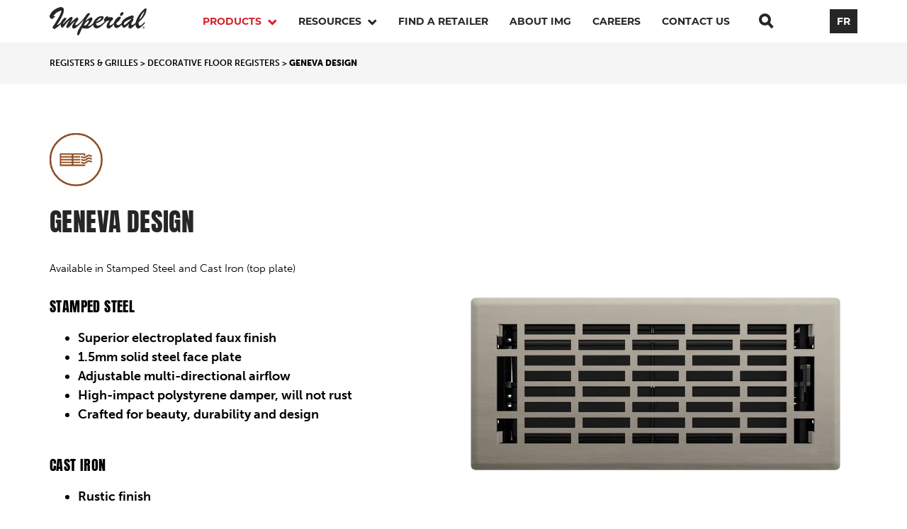

--- FILE ---
content_type: text/html; charset=UTF-8
request_url: https://www.imperialgroup.ca/product/registers-grilles/decorative-floor-registers/geneva-design/
body_size: 142223
content:
<!DOCTYPE html><html class="fonts-loaded" lang="en" prefix="og: http://ogp.me/ns# fb: http://ogp.me/ns/fb#"><head><meta charset="utf-8"><meta name="viewport" content="width=device-width,minimum-scale=1"><meta http-equiv="Accept-CH" content="DPR, Viewport-Width, Width"><link rel="dns-prefetch" href="https://www.imperialgroup.ca/assets"><link rel="preconnect" href="https://www.imperialgroup.ca/assets" crossorigin><link rel="dns-prefetch" href="//img.imageboss.me"><link rel="preconnect" href="//img.imageboss.me" crossorigin><link rel="dns-prefetch" href="https://use.typekit.net"><link rel="preconnect" href="https://use.typekit.net" crossorigin><link rel="dns-prefetch" href="https://cdnjs.cloudflare.com"><link rel="preconnect" href="https://cdnjs.cloudflare.com" crossorigin><link rel="preload" as="script" href="//cdn.jsdelivr.net/gh/imageboss/imageboss-web@4.1.5/dist/imageboss.min.js"><link rel="shortcut icon" href="/dist/img/favicons/favicon.ico"><link rel="icon" type="image/png" sizes="16x16" href="/dist/img/favicons/favicon-16x16.png"><link rel="icon" type="image/png" sizes="32x32" href="/dist/img/favicons/favicon-32x32.png"><link rel="icon" type="image/png" sizes="48x48" href="/dist/img/favicons/favicon-48x48.png"><link rel="manifest" href="/dist/img/favicons/manifest.json"><meta name="mobile-web-app-capable" content="yes"><meta name="theme-color" content="#fff"><meta name="application-name" content="example-project"><link rel="apple-touch-icon" sizes="57x57" href="/dist/img/favicons/apple-touch-icon-57x57.png"><link rel="apple-touch-icon" sizes="60x60" href="/dist/img/favicons/apple-touch-icon-60x60.png"><link rel="apple-touch-icon" sizes="72x72" href="/dist/img/favicons/apple-touch-icon-72x72.png"><link rel="apple-touch-icon" sizes="76x76" href="/dist/img/favicons/apple-touch-icon-76x76.png"><link rel="apple-touch-icon" sizes="114x114" href="/dist/img/favicons/apple-touch-icon-114x114.png"><link rel="apple-touch-icon" sizes="120x120" href="/dist/img/favicons/apple-touch-icon-120x120.png"><link rel="apple-touch-icon" sizes="144x144" href="/dist/img/favicons/apple-touch-icon-144x144.png"><link rel="apple-touch-icon" sizes="152x152" href="/dist/img/favicons/apple-touch-icon-152x152.png"><link rel="apple-touch-icon" sizes="167x167" href="/dist/img/favicons/apple-touch-icon-167x167.png"><link rel="apple-touch-icon" sizes="180x180" href="/dist/img/favicons/apple-touch-icon-180x180.png"><link rel="apple-touch-icon" sizes="1024x1024" href="/dist/img/favicons/apple-touch-icon-1024x1024.png"><meta name="apple-mobile-web-app-capable" content="yes"><meta name="apple-mobile-web-app-status-bar-style" content="black-translucent"><meta name="apple-mobile-web-app-title" content="example-project"><link rel="apple-touch-startup-image" media="(device-width: 320px) and (device-height: 568px) and (-webkit-device-pixel-ratio: 2) and (orientation: portrait)" href="/dist/img/favicons/apple-touch-startup-image-640x1136.png"><link rel="apple-touch-startup-image" media="(device-width: 375px) and (device-height: 667px) and (-webkit-device-pixel-ratio: 2) and (orientation: portrait)" href="/dist/img/favicons/apple-touch-startup-image-750x1334.png"><link rel="apple-touch-startup-image" media="(device-width: 414px) and (device-height: 896px) and (-webkit-device-pixel-ratio: 2) and (orientation: portrait)" href="/dist/img/favicons/apple-touch-startup-image-828x1792.png"><link rel="apple-touch-startup-image" media="(device-width: 375px) and (device-height: 812px) and (-webkit-device-pixel-ratio: 3) and (orientation: portrait)" href="/dist/img/favicons/apple-touch-startup-image-1125x2436.png"><link rel="apple-touch-startup-image" media="(device-width: 414px) and (device-height: 736px) and (-webkit-device-pixel-ratio: 3) and (orientation: portrait)" href="/dist/img/favicons/apple-touch-startup-image-1242x2208.png"><link rel="apple-touch-startup-image" media="(device-width: 414px) and (device-height: 896px) and (-webkit-device-pixel-ratio: 3) and (orientation: portrait)" href="/dist/img/favicons/apple-touch-startup-image-1242x2688.png"><link rel="apple-touch-startup-image" media="(device-width: 768px) and (device-height: 1024px) and (-webkit-device-pixel-ratio: 2) and (orientation: portrait)" href="/dist/img/favicons/apple-touch-startup-image-1536x2048.png"><link rel="apple-touch-startup-image" media="(device-width: 834px) and (device-height: 1112px) and (-webkit-device-pixel-ratio: 2) and (orientation: portrait)" href="/dist/img/favicons/apple-touch-startup-image-1668x2224.png"><link rel="apple-touch-startup-image" media="(device-width: 834px) and (device-height: 1194px) and (-webkit-device-pixel-ratio: 2) and (orientation: portrait)" href="/dist/img/favicons/apple-touch-startup-image-1668x2388.png"><link rel="apple-touch-startup-image" media="(device-width: 1024px) and (device-height: 1366px) and (-webkit-device-pixel-ratio: 2) and (orientation: portrait)" href="/dist/img/favicons/apple-touch-startup-image-2048x2732.png"><link rel="apple-touch-startup-image" media="(device-width: 810px) and (device-height: 1080px) and (-webkit-device-pixel-ratio: 2) and (orientation: portrait)" href="/dist/img/favicons/apple-touch-startup-image-1620x2160.png"><link rel="apple-touch-startup-image" media="(device-width: 320px) and (device-height: 568px) and (-webkit-device-pixel-ratio: 2) and (orientation: landscape)" href="/dist/img/favicons/apple-touch-startup-image-1136x640.png"><link rel="apple-touch-startup-image" media="(device-width: 375px) and (device-height: 667px) and (-webkit-device-pixel-ratio: 2) and (orientation: landscape)" href="/dist/img/favicons/apple-touch-startup-image-1334x750.png"><link rel="apple-touch-startup-image" media="(device-width: 414px) and (device-height: 896px) and (-webkit-device-pixel-ratio: 2) and (orientation: landscape)" href="/dist/img/favicons/apple-touch-startup-image-1792x828.png"><link rel="apple-touch-startup-image" media="(device-width: 375px) and (device-height: 812px) and (-webkit-device-pixel-ratio: 3) and (orientation: landscape)" href="/dist/img/favicons/apple-touch-startup-image-2436x1125.png"><link rel="apple-touch-startup-image" media="(device-width: 414px) and (device-height: 736px) and (-webkit-device-pixel-ratio: 3) and (orientation: landscape)" href="/dist/img/favicons/apple-touch-startup-image-2208x1242.png"><link rel="apple-touch-startup-image" media="(device-width: 414px) and (device-height: 896px) and (-webkit-device-pixel-ratio: 3) and (orientation: landscape)" href="/dist/img/favicons/apple-touch-startup-image-2688x1242.png"><link rel="apple-touch-startup-image" media="(device-width: 768px) and (device-height: 1024px) and (-webkit-device-pixel-ratio: 2) and (orientation: landscape)" href="/dist/img/favicons/apple-touch-startup-image-2048x1536.png"><link rel="apple-touch-startup-image" media="(device-width: 834px) and (device-height: 1112px) and (-webkit-device-pixel-ratio: 2) and (orientation: landscape)" href="/dist/img/favicons/apple-touch-startup-image-2224x1668.png"><link rel="apple-touch-startup-image" media="(device-width: 834px) and (device-height: 1194px) and (-webkit-device-pixel-ratio: 2) and (orientation: landscape)" href="/dist/img/favicons/apple-touch-startup-image-2388x1668.png"><link rel="apple-touch-startup-image" media="(device-width: 1024px) and (device-height: 1366px) and (-webkit-device-pixel-ratio: 2) and (orientation: landscape)" href="/dist/img/favicons/apple-touch-startup-image-2732x2048.png"><link rel="apple-touch-startup-image" media="(device-width: 810px) and (device-height: 1080px) and (-webkit-device-pixel-ratio: 2) and (orientation: landscape)" href="/dist/img/favicons/apple-touch-startup-image-2160x1620.png"><link rel="icon" type="image/png" sizes="228x228" href="/dist/img/favicons/coast-228x228.png"><meta name="msapplication-TileColor" content="#fff"><meta name="msapplication-TileImage" content="/dist/img/favicons/mstile-144x144.png"><meta name="msapplication-config" content="/dist/img/favicons/browserconfig.xml"><link rel="yandex-tableau-widget" href="/dist/img/favicons/yandex-browser-manifest.json"><meta name="ifx_meta" /><!-- be_ixf, sdk, gho--><meta name="be:sdk" content="php_sdk_1.5.3" /><meta name="be:timer" content="33ms" /><meta name="be:orig_url" content="https%3A%2F%2Fwww.imperialgroup.ca%2Fproduct%2Fregisters-grilles%2Fdecorative-floor-registers%2Fgeneva-design%2F" /><meta name="be:norm_url" content="https%3A%2F%2Fwww.imperialgroup.ca%2Fproduct%2Fregisters-grilles%2Fdecorative-floor-registers%2Fgeneva-design%2F" /><meta name="be:capsule_url" content="https%3A%2F%2Fixfd1-api.bc0a.com%2Fapi%2Fixf%2F1.0.0%2Fget_capsule%2Ff00000000262927%2F01269240048" /><meta name="be:api_dt" content="-03:00y_2023;-03:00m_05;-03:00d_15;-03:00h_18;-03:00mh_42;p_epoch:1684186949588" /><meta name="be:mod_dt" content="-03:00y_2023;-03:00m_05;-03:00d_15;-03:00h_18;-03:00mh_42;p_epoch:1684186949588" /><meta name="be:diag" content="wqC45c3p+8jBEHrxMnpw4YG3F3jaPH8uVcUsW35fxRyVlysE5s2Xakm3XkCImasC8fRNMhhtsHiVbZXw/bk1SwNKS7zzOrXTic4OIuYE2o+kAnbctaOF97ecIRdig95QLIG99t15dtEGilOJgy5diXxZK0Be3B/ZJjwiMlynYxBhkPC1OotvtZPbIHuzieiTm9352dF78wdaswHBOsj/cd6r4IKKT8dJoLQlvupVxiy/ubolb2g3FQzmehaEL63Jhas0cMQx+KGXaIbvfKgjV7a1Y70tS3cqkspxoDwuWZyHWdM4hWO7iiVKVUof611v5XXuBrXO+YUs7Yb1/P9JZMmb/9muZmsyBHvijr24l6dR71I9SBLIptbv8FcinAMakT8Vp3jinC9WaGRxBN7IcP3uhcoDD18K8obaTwtDWnBxTT/[base64]/HIZp8eUe/ipwCEhtk9SKL8vQpiNUS66C/[base64]/okNDSxVgBDGRFMeEUNSdR5kt+IxzC1toftn2Vk5HZW9pMH+pKrCzpe8R7lSgt5EISq4mDU2UpG+n3zauYauFM1IQHiYvcsue3CUO/hEHk65J1nQqBdPsY4WW3AmQSGMiIvFnE5rfwd7g/Dj4gOA/11CGAARHMBibUB+4x89xS1OY6fj2cUYfRDU8X7Yxumq1LxEtJg9RfAXYaNrYTlbe7r9dv6subDC7b56WA5b9hsCMplm0O7r9V/fy8xfnB13kRTge0Rld+j3LEati/PLiLQ9bPYWHbC0I7H9WzRx16ouD1LJxfi1iCYeiK4lUoKIXNwOXqfHCCiQ8XJYKRtygZezZXgOFMaOqpGvflEVOx3jEnjou0UE7kosSRfC4zw7ElAlVnJUuS83dsCKhYcjv2Dt/izJalDFyHS8TEAHkEwFmkTiEVp+cvIiDJo0TJZkZ2T9Mcg2i8wXGGz4HE3brGVzP4YZu5OICalre35xC4JrIyYlh58+BDFM6DwyPwIjh07lafeDm4kstVU0xUs10hSaXP4rAdMSXB3YhwFns32EhLYNWAhlT4EfAsWZ6S78rTSm+aZS8KYneNstw+FB5VRHXtvUFOpp/Y/QfDpaJRCJD8c6g8ByYo/Dk7HwIXK2W8ctRsKmv2gJIzj2m+5BOX1RevXG9CYsVbuLJdBzAe5ZcdPZwCl/KPqv/uNPLa2kQht53TrUms5gDSwqsR1vxR9FXOCuBYIO03+bxIN9bxhTlh9Pfy062my9UxegWpvE0+fPUmZDzlCxkq6AGBfSzsBc4k6LHWgl5mPuZRtFNlIha//MfbVeKiY9Kn4nhGWsqFOgcNw/TUxxZMHgRvAn5QWPjv4OB3DBQLZhfePyhW/W6GODBiCgRZwnUunSVgHTGWnKYK/yyDdhbp6hLODod3LdUsNIwnSFiXxVKE3Vbt3H3C7v0RTPkkJBMGPKbSyRrYJgWWe/AbBj1iqOOJPtRt+DshTv45ZUIgvsboSIts0Asd6+AWGJBMfyldwn6KChKNh+WevViW0L3v48ZOW4btedM8loQwaKVj7ZBkQe5K8l8frkhe0bDrKsvtoRO4psMOzyKwdzreWYYSudJtjikFRfrWR4fYHV1SofENpCjht4adEaOUHJVPBpP71Xlu2sKScRdDHv/xs5+qjgVrAKjG7y/j/pLORL5Da5FG5D8KQmkSogwraS+r24XAkNxxO1H53gxnrQkpgWexkqE4RDaTMUh7expU3WCOuVhctFxRpKu0kzb0MVfgUH9PY9VvhMY3Kur/vsQj2eKBz3C1pYe3kkUyvWPS5UpCz96dmqy+86mzxEGMB/NM/[base64]/1CGZWVQmN7ADIREC3jlgcxfp+YB4jq9WITnqB/5NKwqxKxEBNX2I4iDF6jW+R3ymxMm3W5P/YiiG7jcExyRo0Ro2SNfDgn35fHsLAQAU/gqNjlP9hxRq5i2F4L/Cwrdv4F988r0a94KFm62CyGBigeCFs3yKAZviIs3Jf3XKq9eh/QlXz7K2pLuPDMPgfMeRFfFg9FFcay2v72OgyuSYzSUliuDFJZr3jQ1CdJL9fqH4V+VHsQgFMNdtbGoMNozQV/hMJT5Gvsni2i30HjPC/RsjuKzd8VPueyFEPjiQl8ef/H4ULS2792lIekWbYjpSifVP6+1eMuFvRRkY0lmr7X7dNPNqp6btacldnTaQ==" /><meta name="be:messages" content="false" /><script src="https://cdnjs.cloudflare.com/polyfill/v3/polyfill.min.js?version=4.8.0" defer async></script><style></style><link rel="stylesheet" href="https://use.typekit.net/snh3irb.css"><link href="https://www.imperialgroup.ca/dist/css/styles.10ff7a66a6e042297c02.css" rel="stylesheet" media="print" onload="this.media=&#039;all&#039;"><noscript><link href="https://www.imperialgroup.ca/dist/css/styles.10ff7a66a6e042297c02.css" rel="stylesheet"></noscript><title>Geneva Design | Imperial</title><meta name="generator" content="SEOmatic">
<meta name="keywords" content="floor, geneva, register, orbz, vbrs, bnkl, ciron, item, rg3377, rg3378, rg3379, rg3381, rg3382, rg3383, rg3385">
<meta name="description" content="Available in Stamped Steel and Cast Iron (top plate)   Stamped Steel  Superior electroplated faux finish 1.5mm solid steel face plate Adjustable…">
<meta name="referrer" content="no-referrer-when-downgrade">
<meta name="robots" content="all">
<meta content="en_US" property="og:locale">
<meta content="fr_CA" property="og:locale:alternate">
<meta content="Imperial" property="og:site_name">
<meta content="website" property="og:type">
<meta content="https://www.imperialgroup.ca/product/registers-grilles/decorative-floor-registers/geneva-design" property="og:url">
<meta content="Imperial | Geneva Design" property="og:title">
<meta content="Available in Stamped Steel and Cast Iron (top plate)   Stamped Steel  Superior electroplated faux finish 1.5mm solid steel face plate Adjustable…" property="og:description">
<meta content="https://imperialgroup.s3.amazonaws.com/product/_1200x630_crop_center-center_82_none/RG3378_TOP-VIEW.png?mtime=1582168759" property="og:image">
<meta content="1200" property="og:image:width">
<meta content="630" property="og:image:height">
<meta content="Available in Stamped Steel and Cast Iron (top plate)   Stamped Steel  Superior electroplated faux finish 1.5mm solid steel face plate Adjustable multi-directional airflow High-impact polystyrene damper, will not rust Crafted for beauty, durability and design   Cast Iron  Rustic finish 4mm cast iron face plate Heavy duty all steel construction Gives the rustic and classic touch to enhance any decor Designed to complement the most popular floor finishes" property="og:image:alt">
<meta name="twitter:card" content="summary_large_image">
<meta name="twitter:creator" content="@">
<meta name="twitter:title" content="Geneva Design">
<meta name="twitter:description" content="Available in Stamped Steel and Cast Iron (top plate)   Stamped Steel  Superior electroplated faux finish 1.5mm solid steel face plate Adjustable…">
<meta name="twitter:image" content="https://imperialgroup.s3.amazonaws.com/product/_800x418_crop_center-center_82_none/RG3378_TOP-VIEW.png?mtime=1582168759">
<meta name="twitter:image:width" content="800">
<meta name="twitter:image:height" content="418">
<meta name="twitter:image:alt" content="Available in Stamped Steel and Cast Iron (top plate)   Stamped Steel  Superior electroplated faux finish 1.5mm solid steel face plate Adjustable multi-directional airflow High-impact polystyrene damper, will not rust Crafted for beauty, durability and design   Cast Iron  Rustic finish 4mm cast iron face plate Heavy duty all steel construction Gives the rustic and classic touch to enhance any decor Designed to complement the most popular floor finishes">
<link href="https://www.imperialgroup.ca/product/registers-grilles/decorative-floor-registers/geneva-design" rel="canonical">
<link href="https://www.imperialgroup.ca/" rel="home">
<link type="text/plain" href="https://www.imperialgroup.ca/humans.txt" rel="author">
<link href="https://www.imperialgroup.ca/fr/produits/registres-et-grilles/registres-de-plancher/motif-geneva" rel="alternate" hreflang="fr-ca">
<link href="https://www.imperialgroup.ca/product/registers-grilles/decorative-floor-registers/geneva-design" rel="alternate" hreflang="x-default">
<link href="https://www.imperialgroup.ca/product/registers-grilles/decorative-floor-registers/geneva-design" rel="alternate" hreflang="en-us"></head><body id="main-body" data-lang="en-US"><header id="main-header" class="floating static" data-floating="true"><a href=" / " class="logo mobile"><svg width="137" height="40" viewBox="0 0 137 40" xmlns="http://www.w3.org/2000/svg"><g fill="#FFFFFF" fill-rule="evenodd"><path d="M110.237 21.993c-.264.265-4.049 3.532-4.805 3.311-.756-.218-.705-.791-.705-1.084 0-1.347.705-2.521 2.053-3.575.703-.586 1.875-1.26 3.457-2.052a72.9 72.9 0 015.507-2.344c-1.933 2.14-3.632 4.074-5.507 5.744zm-58.899 3.78c-.439.147-2.637.147-3.193 0 2.443-3.82 3.808-4.952 3.838-4.981 3.711-3.16 3.597-1.555 3.603-1.26.033 1.55-4.072 6.036-4.248 6.241zM72.67 15.165c.488.042.201.812.16.908-.039.096-.257 1.173-3.558 3.135-.996.646-2.227 1.261-3.635 1.817 3.477-4.945 6.016-5.948 7.033-5.86zm61.272-9.641c-.702 2.579-2.893 8.667-7.59 12.513.705-2.198 2.896-7.593 7.59-12.513zm-8.409 15.972c9.854-8.309 11.136-15.268 11.136-18.316 0-.293.071-1.343-.938-1.377-.586-.02-1.967.439-5.569 4.337-.439.527-6.945 7.329-8.879 16.118-.886.789-4.705 4.294-5.878 2.591-.278-.379-.329-1.513.744-3.168 1.084-1.641 2.099-3.29 2.297-3.685.248-.496-.209-1.044-.209-1.044l-.704-1.494s.43-.526 1.299-.969c.053-.027.08-.202.049-.35-.281-1.316-.832-1.869-1.281-2.146-.557-.345-1.354-.171-1.574-.115-5.733 1.659-8.885 3.503-11.155 5.522-2.361 2.103-3.285 4.174-3.367 5.413-3.185 2.714-4.797 2.789-5.428 2.671-2.152-.67-1.998-2.432-1.371-3.315 1.76-1.524 2.713-2.42 3.858-3.768 1.593-1.96 1.945-2.914 1.945-3.705 0-.895-1.062-1.248-1.494-1.26-1.066-.029-2.135.545-3.158 1.311-2.453 1.84-4.547 5.275-5.018 7.657-1.289 1.113-4.18 3.518-5.244 3.457-.234-.014-1.193.061-1.203-1.26-.004-.946 2.053-3.956 2.844-5.128.951-.775 2.279-1.637 2.256-2.286-.04-1.084-.176-1.788-.557-2.345-.416-.974-5.994-.377-6.77-.38.36-.627.643-1.823 0-1.817-.82.008-2.082.575-3.603 2.197-1.348 1.495-1.918 2.902-1.904 3.987.005.599.703 1.348 1.113 1.697 0 0-5.475 5.155-8.498 5.628-3.996.659-3.781-3.164-3.781-3.164 3.734-.919 6.535-2.843 7.677-3.753 2.11-1.493 3.049-3.134 3.049-4.541 0-.557-.088-1.976-3.049-1.905-.863.021-2.261.187-3.552.764-3.354 1.5-7.221 5.141-7.934 9.025a32.542 32.542 0 01-3.369 2.871c-1.084.586-2.285 1.26-3.281 1.26-.149 0-.53-.293-.94-.293 5.025-4.95 6.33-8.821 6.33-10.169 0-.703-.406-1.842-1.699-1.787-1.908.17-5.686 3.194-6.857 4.22a31.02 31.02 0 00-1.524 1.407l1.524-2.815s1.288-2.406 4.029-5.846c.709-1.022.709-1.055 1.17-1.927.115-.222.043-.434-.246-.626-.29-.192-.702-.517-1.086-.508-1.701.042-3.229 1.707-3.867 2.49-.088.147-1.114 1.554-1.671 2.344-2.343 3.37-6.474 7.796-6.474 7.796-2.141 2.11-4.447 3.696-5.525 4.343-1.096.598-3.155.117-.718-3.487.884-1.171 1.43-1.854 1.905-2.38.791-.937 1.201-1.729 1.201-2.14 0-.439-.441-1.818-1.426-2.777-.224-.224-.554.008-.696.088-1.104.618-3.063 2.278-4.844 3.847-1.726 1.562-3.509 3.325-4.901 4.616.206-.294.352-.675.586-1.231 2.198-3.34 3.165-5.393 3.165-6.389 0-1.252-.807-1.612-1.407-1.641-.9.042-1.992.616-3.281 1.641-1.495 1.29-4.395 3.898-8.791 8.44l.117-1.495c.586-.556 4.655-5.327 4.659-6.329.002-.469-.088-.616-.38-.704-.411-.146-.997-.264-1.789-.264-.556 0-1.201.352-1.788.968.009-.007-3.451 3.949-3.867 5.714-1.934 1.612-3.721 2.96-4.571 3.253l-1.201.322c3.076-4.395 5.538-8.352 7.179-11.956 1.904-3.692 2.754-6.886 2.754-9.318.055-1.325-.515-4.052-4.161-4.131C14.5-.178 4.325 2.853.938 10.301.264 11.561 0 12.645 0 13.201c-.029 1.842 2.86 3.815 3.282 3.693.575-.081 1.661-1.119 2.224-1.485 1.566-1.261 2.218-1.556 2.318-1.973 0-.235-.243-.611-.703-.645-.293-.021-1.494.264-2.08.557 2.988-5.692 9.113-7.971 11.604-8.586-.228 3.279-2.064 6.862-4.729 11.237-2.119 3.679-4.711 7.889-5.677 9.178-.692 1.018-1.242 1.811-1.689 2.605-.479.85-.385.897-.326 1.14.124.513.611.969 1.104 1.369.246.199 1.03.914 1.663.644.672-.284.672-.284 3.154-2.013 2.951-2.321 4.785-3.998 5.562-4.76 0 1.377.234 2.812.644 3.75.294.937.997 1.377 1.348 1.377.704 0 1.993-1.377 4.044-4.072 2.022-2.785 4.395-5.304 6.974-7.327-4.639 7.088-5.04 8.698-5.04 9.905 0 .314.007.732.151 1.064.17.394 1.025.748 1.49.752.84.01 3.237-2.564 4.396-3.75.819-.945 1.923-2.702 6.475-6.624-1.377 2.083-2.49 3.724-3.194 5.13-.791 1.494-1.26 2.607-1.23 3.545.074 2.346 1.846 2.345 2.637 2.345.996 0 2.051-.411 3.135-1.408.434-.381 3.192-2.81 6.137-5.683 1.605-1.567 2.805-2.956 4.734-4.983l-3.283 6.565c-1.822 4.037-4.683 6.303-5.883 11.348-.099.684-.246 1.266-.197 2.122.016.263.176 1.246.65 1.626.237.194.551.235.967-.039.207-.136.514-.377.776-.693a7.07 7.07 0 00.82-1.269c.697-1.321 1.047-2.653 3.541-8.084.785.073 2.129.092 5.498.611 2.246.335 4.026-.524 5.932-1.755 1.26-.82 2.724-2.139 4.277-3.75.088 1.553.498 2.783 1.201 3.634.85.936 2.11 1.493 3.633 1.493a7.04 7.04 0 002.932-.615c3.705-1.994 5.615-4.02 10.695-8.995l.557-.557c.439-.352 1.084-.352 1.787-.44.674-.148 1.406-.265 2.346-.556-1.555 1.816-2.61 3.194-3.313 4.394-.527 1.232-.937 2.316-.937 3.751 0 .938.263 1.612.791 2.461.556.557 1.259.822 2.05.822.85 0 3.153-.41 7.473-6.212-.145 4.449 2.596 5.593 3.855 5.562 2.895-.071 5.873-3.336 7.104-4.742.029.176.088.352.117.527.205.616.498 1.231.879 1.875.311.389 1.355 2.656 2.826 1.858 1.494-.647 3.768-2.532 4.735-3.498a41.832 41.832 0 001.933-1.963c-.556 2.109-1.002 3.458-.967 4.131.11 2.048 1.641 2.533 2.344 2.519 2.412-.043 4.908-3.492 7.59-5.771.391 4.408 2.914 5.871 4.133 5.771 1.949-.174 4.797-3.099 9.084-7.324v-2.11c-1.848 1.845-3.254 3.165-4.192 3.926-4.297 3.918-4.824-1.06-4.629-3.31z"/><path d="M99.485 10.165c.39-1.911 2.427-3.243 3.8-2.962.633.13 1.039.844.868 1.682-.383 1.865-2.153 3.882-3.668 3.572-.846-.172-1.229-1.174-1-2.292M132.722 28.692c.225 0 .425-.022.425-.288 0-.221-.217-.248-.399-.248h-.363v.536h.337zm-.337 1.04h-.301V27.9h.696c.442 0 .668.154.668.527 0 .332-.205.468-.479.5l.515.805h-.342l-.474-.783h-.283v.783zm.328-2.315c-.717 0-1.274.562-1.274 1.368 0 .752.486 1.368 1.274 1.368.708 0 1.266-.558 1.266-1.368 0-.806-.558-1.368-1.266-1.368zm0 3.023c-.952 0-1.629-.713-1.629-1.655 0-.996.752-1.655 1.629-1.655.867 0 1.62.659 1.62 1.655s-.753 1.655-1.62 1.655z"/></g></svg></a><div class="menuBtn not-active" id="menuIcon"><span></span><span></span><span></span></div><div class="header--container"><a href=" / " class="logo"><svg width="137" height="40" viewBox="0 0 137 40" xmlns="http://www.w3.org/2000/svg"><g fill="#FFFFFF" fill-rule="evenodd"><path d="M110.237 21.993c-.264.265-4.049 3.532-4.805 3.311-.756-.218-.705-.791-.705-1.084 0-1.347.705-2.521 2.053-3.575.703-.586 1.875-1.26 3.457-2.052a72.9 72.9 0 015.507-2.344c-1.933 2.14-3.632 4.074-5.507 5.744zm-58.899 3.78c-.439.147-2.637.147-3.193 0 2.443-3.82 3.808-4.952 3.838-4.981 3.711-3.16 3.597-1.555 3.603-1.26.033 1.55-4.072 6.036-4.248 6.241zM72.67 15.165c.488.042.201.812.16.908-.039.096-.257 1.173-3.558 3.135-.996.646-2.227 1.261-3.635 1.817 3.477-4.945 6.016-5.948 7.033-5.86zm61.272-9.641c-.702 2.579-2.893 8.667-7.59 12.513.705-2.198 2.896-7.593 7.59-12.513zm-8.409 15.972c9.854-8.309 11.136-15.268 11.136-18.316 0-.293.071-1.343-.938-1.377-.586-.02-1.967.439-5.569 4.337-.439.527-6.945 7.329-8.879 16.118-.886.789-4.705 4.294-5.878 2.591-.278-.379-.329-1.513.744-3.168 1.084-1.641 2.099-3.29 2.297-3.685.248-.496-.209-1.044-.209-1.044l-.704-1.494s.43-.526 1.299-.969c.053-.027.08-.202.049-.35-.281-1.316-.832-1.869-1.281-2.146-.557-.345-1.354-.171-1.574-.115-5.733 1.659-8.885 3.503-11.155 5.522-2.361 2.103-3.285 4.174-3.367 5.413-3.185 2.714-4.797 2.789-5.428 2.671-2.152-.67-1.998-2.432-1.371-3.315 1.76-1.524 2.713-2.42 3.858-3.768 1.593-1.96 1.945-2.914 1.945-3.705 0-.895-1.062-1.248-1.494-1.26-1.066-.029-2.135.545-3.158 1.311-2.453 1.84-4.547 5.275-5.018 7.657-1.289 1.113-4.18 3.518-5.244 3.457-.234-.014-1.193.061-1.203-1.26-.004-.946 2.053-3.956 2.844-5.128.951-.775 2.279-1.637 2.256-2.286-.04-1.084-.176-1.788-.557-2.345-.416-.974-5.994-.377-6.77-.38.36-.627.643-1.823 0-1.817-.82.008-2.082.575-3.603 2.197-1.348 1.495-1.918 2.902-1.904 3.987.005.599.703 1.348 1.113 1.697 0 0-5.475 5.155-8.498 5.628-3.996.659-3.781-3.164-3.781-3.164 3.734-.919 6.535-2.843 7.677-3.753 2.11-1.493 3.049-3.134 3.049-4.541 0-.557-.088-1.976-3.049-1.905-.863.021-2.261.187-3.552.764-3.354 1.5-7.221 5.141-7.934 9.025a32.542 32.542 0 01-3.369 2.871c-1.084.586-2.285 1.26-3.281 1.26-.149 0-.53-.293-.94-.293 5.025-4.95 6.33-8.821 6.33-10.169 0-.703-.406-1.842-1.699-1.787-1.908.17-5.686 3.194-6.857 4.22a31.02 31.02 0 00-1.524 1.407l1.524-2.815s1.288-2.406 4.029-5.846c.709-1.022.709-1.055 1.17-1.927.115-.222.043-.434-.246-.626-.29-.192-.702-.517-1.086-.508-1.701.042-3.229 1.707-3.867 2.49-.088.147-1.114 1.554-1.671 2.344-2.343 3.37-6.474 7.796-6.474 7.796-2.141 2.11-4.447 3.696-5.525 4.343-1.096.598-3.155.117-.718-3.487.884-1.171 1.43-1.854 1.905-2.38.791-.937 1.201-1.729 1.201-2.14 0-.439-.441-1.818-1.426-2.777-.224-.224-.554.008-.696.088-1.104.618-3.063 2.278-4.844 3.847-1.726 1.562-3.509 3.325-4.901 4.616.206-.294.352-.675.586-1.231 2.198-3.34 3.165-5.393 3.165-6.389 0-1.252-.807-1.612-1.407-1.641-.9.042-1.992.616-3.281 1.641-1.495 1.29-4.395 3.898-8.791 8.44l.117-1.495c.586-.556 4.655-5.327 4.659-6.329.002-.469-.088-.616-.38-.704-.411-.146-.997-.264-1.789-.264-.556 0-1.201.352-1.788.968.009-.007-3.451 3.949-3.867 5.714-1.934 1.612-3.721 2.96-4.571 3.253l-1.201.322c3.076-4.395 5.538-8.352 7.179-11.956 1.904-3.692 2.754-6.886 2.754-9.318.055-1.325-.515-4.052-4.161-4.131C14.5-.178 4.325 2.853.938 10.301.264 11.561 0 12.645 0 13.201c-.029 1.842 2.86 3.815 3.282 3.693.575-.081 1.661-1.119 2.224-1.485 1.566-1.261 2.218-1.556 2.318-1.973 0-.235-.243-.611-.703-.645-.293-.021-1.494.264-2.08.557 2.988-5.692 9.113-7.971 11.604-8.586-.228 3.279-2.064 6.862-4.729 11.237-2.119 3.679-4.711 7.889-5.677 9.178-.692 1.018-1.242 1.811-1.689 2.605-.479.85-.385.897-.326 1.14.124.513.611.969 1.104 1.369.246.199 1.03.914 1.663.644.672-.284.672-.284 3.154-2.013 2.951-2.321 4.785-3.998 5.562-4.76 0 1.377.234 2.812.644 3.75.294.937.997 1.377 1.348 1.377.704 0 1.993-1.377 4.044-4.072 2.022-2.785 4.395-5.304 6.974-7.327-4.639 7.088-5.04 8.698-5.04 9.905 0 .314.007.732.151 1.064.17.394 1.025.748 1.49.752.84.01 3.237-2.564 4.396-3.75.819-.945 1.923-2.702 6.475-6.624-1.377 2.083-2.49 3.724-3.194 5.13-.791 1.494-1.26 2.607-1.23 3.545.074 2.346 1.846 2.345 2.637 2.345.996 0 2.051-.411 3.135-1.408.434-.381 3.192-2.81 6.137-5.683 1.605-1.567 2.805-2.956 4.734-4.983l-3.283 6.565c-1.822 4.037-4.683 6.303-5.883 11.348-.099.684-.246 1.266-.197 2.122.016.263.176 1.246.65 1.626.237.194.551.235.967-.039.207-.136.514-.377.776-.693a7.07 7.07 0 00.82-1.269c.697-1.321 1.047-2.653 3.541-8.084.785.073 2.129.092 5.498.611 2.246.335 4.026-.524 5.932-1.755 1.26-.82 2.724-2.139 4.277-3.75.088 1.553.498 2.783 1.201 3.634.85.936 2.11 1.493 3.633 1.493a7.04 7.04 0 002.932-.615c3.705-1.994 5.615-4.02 10.695-8.995l.557-.557c.439-.352 1.084-.352 1.787-.44.674-.148 1.406-.265 2.346-.556-1.555 1.816-2.61 3.194-3.313 4.394-.527 1.232-.937 2.316-.937 3.751 0 .938.263 1.612.791 2.461.556.557 1.259.822 2.05.822.85 0 3.153-.41 7.473-6.212-.145 4.449 2.596 5.593 3.855 5.562 2.895-.071 5.873-3.336 7.104-4.742.029.176.088.352.117.527.205.616.498 1.231.879 1.875.311.389 1.355 2.656 2.826 1.858 1.494-.647 3.768-2.532 4.735-3.498a41.832 41.832 0 001.933-1.963c-.556 2.109-1.002 3.458-.967 4.131.11 2.048 1.641 2.533 2.344 2.519 2.412-.043 4.908-3.492 7.59-5.771.391 4.408 2.914 5.871 4.133 5.771 1.949-.174 4.797-3.099 9.084-7.324v-2.11c-1.848 1.845-3.254 3.165-4.192 3.926-4.297 3.918-4.824-1.06-4.629-3.31z"/><path d="M99.485 10.165c.39-1.911 2.427-3.243 3.8-2.962.633.13 1.039.844.868 1.682-.383 1.865-2.153 3.882-3.668 3.572-.846-.172-1.229-1.174-1-2.292M132.722 28.692c.225 0 .425-.022.425-.288 0-.221-.217-.248-.399-.248h-.363v.536h.337zm-.337 1.04h-.301V27.9h.696c.442 0 .668.154.668.527 0 .332-.205.468-.479.5l.515.805h-.342l-.474-.783h-.283v.783zm.328-2.315c-.717 0-1.274.562-1.274 1.368 0 .752.486 1.368 1.274 1.368.708 0 1.266-.558 1.266-1.368 0-.806-.558-1.368-1.266-1.368zm0 3.023c-.952 0-1.629-.713-1.629-1.655 0-.996.752-1.655 1.629-1.655.867 0 1.62.659 1.62 1.655s-.753 1.655-1.62 1.655z"/></g></svg></a><nav><div class="searcn-nav-container"><a href="/search?focus" title="Search for a product" class="button reversed button--color-white button--type-secondary button--no-padding"><svg width="22" height="22" xmlns="http://www.w3.org/2000/svg"><g transform="translate(2.953 2)" stroke="#FFFFFF" stroke-width="4" fill="none" fill-rule="evenodd"><circle cx="6.5" cy="6.5" r="6.5"/><path d="M11 11l6.324 7"/></g></svg><span>Search</span></a></div><ul><li class="has-children active "><a href="#" title="Products">Products                                <svg class="menu-mobile-no-animation" width="13" height="9" xmlns="http://www.w3.org/2000/svg"><path d="M1 1.383l5.302 5.234 5.302-5.234" stroke="#FFFFFF" stroke-width="3" fill="none" fill-rule="evenodd"/></svg><svg class="menu-mobile-animation" width="13" height="9" xmlns="http://www.w3.org/2000/svg"><path d="M1 1.383l5.302 5.234 5.302-5.234" stroke="#FFFFFF" stroke-width="3" fill="none" fill-rule="evenodd"/></svg></a><ul class="second-level-items"><li class=" active  regular-sub-menu "><a href="https://www.imperialgroup.ca/product/registers-grilles" title="Registers &amp; Grilles">Registers &amp; Grilles                        </a></li><li class="   regular-sub-menu "><a href="https://www.imperialgroup.ca/product/venting-flexible-duct" title="Venting &amp; Flexible Duct">Venting &amp; Flexible Duct                        </a></li><li class="   regular-sub-menu "><a href="https://www.imperialgroup.ca/product/stove-fireplace" title="Stove &amp; Fireplace Maintenance Products">Stove &amp; Fireplace Maintenance Products                        </a></li><li class="   regular-sub-menu "><a href="https://www.imperialgroup.ca/product/railings-columns-fencing" title="Railings, Fencing &amp; Columns">Railings, Fencing &amp; Columns                        </a></li><li class="   regular-sub-menu "><a href="https://www.imperialgroup.ca/product/galvanized-duct-pipe-fittings" title="Galvanized Duct, Pipe &amp; Fittings">Galvanized Duct, Pipe &amp; Fittings                        </a></li></ul></li><li class="has-children   regular-sub-menu "><a href="" title="Resources">Resources                                <svg class="menu-mobile-no-animation" width="13" height="9" xmlns="http://www.w3.org/2000/svg"><path d="M1 1.383l5.302 5.234 5.302-5.234" stroke="#FFFFFF" stroke-width="3" fill="none" fill-rule="evenodd"/></svg><svg class="menu-mobile-animation" width="13" height="9" xmlns="http://www.w3.org/2000/svg"><path d="M1 1.383l5.302 5.234 5.302-5.234" stroke="#FFFFFF" stroke-width="3" fill="none" fill-rule="evenodd"/></svg></a><ul class="second-level-items"><li class="   regular-sub-menu "><a href="https://www.imperialgroup.ca/photo-gallery" title="Photo Gallery">Photo Gallery                        </a></li><li class="   regular-sub-menu "><a href="https://www.imperialgroup.ca/video-gallery" title="Video Gallery">Video Gallery                        </a></li><li class="   regular-sub-menu "><a href="https://www.imperialgroup.ca/warranty" title="Kool-Ray Warranty">Kool-Ray Warranty                        </a></li><li class="   regular-sub-menu "><a href="https://www.imperialgroup.ca/documents" title="Documents">Documents                        </a></li><li class="   regular-sub-menu "><a href="https://www.imperialgroup.ca/faqs-tips" title="Faqs &amp; Tips">Faqs &amp; Tips                        </a></li></ul></li><li class="   regular-sub-menu "><a href="https://www.imperialgroup.ca/find-a-retailer" title="Find a retailer">Find a retailer                        </a></li><li class="   regular-sub-menu "><a href="https://www.imperialgroup.ca/about-img" title="About IMG">About IMG                        </a></li><li class="   regular-sub-menu "><a href="https://www.imperialgroup.ca/careers" title="Careers">Careers                        </a></li><li class="   regular-sub-menu "><a href="https://www.imperialgroup.ca/contact-us" title="Contact Us">Contact Us                        </a></li></ul><div class="search-toggle"><a href="/search?focus" title="Search for a product"><svg width="22" height="22" xmlns="http://www.w3.org/2000/svg"><g transform="translate(2.953 2)" stroke="#FFFFFF" stroke-width="4" fill="none" fill-rule="evenodd"><circle cx="6.5" cy="6.5" r="6.5"/><path d="M11 11l6.324 7"/></g></svg></a></div><div class="language-toggler mobile-language"><a href="https://www.imperialgroup.ca/fr/produits/registres-et-grilles/registres-de-plancher/motif-geneva" title="Go to French" class="language-toggle">FR</a></div></nav><div class="language-toggler desktop-language"><a href="https://www.imperialgroup.ca/fr/produits/registres-et-grilles/registres-de-plancher/motif-geneva" title="Go to French" class="language-toggle">FR</a></div></div></header><main><section class="product-breadcrumbs"><div class="product-breadcrumbs--container"><ul class="breadcrumbs"><li class="breadcrumbs-back"><a href="https://www.imperialgroup.ca/product/registers-grilles/decorative-floor-registers">< Decorative Floor Registers</a></li><li class="breadcrumbs-desktop"><a href="https://www.imperialgroup.ca/product/registers-grilles">Registers &amp; Grilles</a>&nbsp;>&nbsp;</li><li class="breadcrumbs-desktop"><a href="https://www.imperialgroup.ca/product/registers-grilles/decorative-floor-registers">Decorative Floor Registers</a>&nbsp;>&nbsp;</li><li class="active breadcrumbs-desktop">Geneva Design</li></ul></div></section><section class="product--header"><div class="product--left"><div class="product--left-container"><div  class="icon icon--color-pink"><?xml version="1.0" encoding="UTF-8"?><svg width="150px" height="150px" viewBox="0 0 150 150" version="1.1" xmlns="http://www.w3.org/2000/svg" xmlns:xlink="http://www.w3.org/1999/xlink"><!-- Generator: Sketch 60.1 (88133) - https://sketch.com --><title>registers-grilles</title><desc>Created with Sketch.</desc><g id="registers-grilles" stroke="none" stroke-width="1" fill="none" fill-rule="evenodd"><circle id="Oval" stroke="#8E4C21" stroke-width="5" cx="74.6696833" cy="74.6696833" r="72.6696833"></circle><g id="Group" transform="translate(29.000000, 57.000000)" fill="#8E4C21" fill-rule="nonzero"><path d="M65.5805042,31.6618487 L38.6863866,31.6618487 C38.3505882,31.6618487 38.0783193,31.3684034 38.0783193,31.0235294 L38.0783193,28.3794958 C38.0783193,28.0346218 38.3505882,27.7411765 38.6863866,27.7411765 L57.7754622,27.7411765 C57.7361345,27.7048739 57.6937815,27.6715966 57.657479,27.6322689 C56.8648739,26.8396639 56.8648739,25.5569748 57.657479,24.7643697 L58.5952941,23.8265546 L38.6863866,23.8265546 C38.3505882,23.8265546 38.0783193,23.5421849 38.0783193,23.1882353 L38.0783193,20.5532773 C38.0783193,20.1993277 38.3505882,19.914958 38.6863866,19.914958 L58.0023529,19.914958 C57.8904202,19.8090756 57.7663866,19.7243697 57.657479,19.6154622 C56.8648739,18.8228571 56.8648739,17.5401681 57.657479,16.747563 L58.4137815,15.9912605 L38.6863866,15.9912605 C38.3505882,15.9912605 38.0783193,15.7068908 38.0783193,15.3529412 L38.0783193,12.7179832 C38.0783193,12.3640336 38.3505882,12.0796639 38.6863866,12.0796639 L57.9630252,12.0796639 C57.8631933,11.9858824 57.7542857,11.9102521 57.657479,11.8134454 C56.8648739,11.0208403 56.8648739,9.73815126 57.657479,8.94554622 L58.434958,8.16806723 L38.6863866,8.16806723 C38.3505882,8.16806723 38.0783193,7.87462185 38.0783193,7.5297479 L38.0783193,4.88571429 C38.0783193,4.54084034 38.3505882,4.24739496 38.6863866,4.24739496 L67.5710924,4.24739496 C67.9068908,4.24739496 68.1791597,4.54084034 68.1791597,4.88571429 L68.1791597,7.5297479 C68.1791597,7.6810084 68.1216807,7.81411765 68.0339496,7.92605042 C69.349916,7.89277311 70.5963025,7.46319328 71.6339496,6.69176471 L71.6339496,1.15563025 C71.6339496,0.517310924 71.1257143,0 70.487395,0 L1.14655462,0 C0.508235294,0 0,0.517310924 0,1.15563025 L0,34.7536134 C0,35.3919328 0.508235294,35.9092437 1.14655462,35.9092437 L70.4934454,35.9092437 C71.1317647,35.9092437 71.64,35.3919328 71.64,34.7536134 L71.64,31.3532773 C70.4268908,31.6769748 69.1684034,31.8584874 67.8766387,31.8584874 C67.0991597,31.8584874 66.3337815,31.7828571 65.5805042,31.6618487 Z M33.6584874,31.0235294 C33.6584874,31.3684034 33.3862185,31.6618487 33.0504202,31.6618487 L4.16571429,31.6618487 C3.82991597,31.6618487 3.55764706,31.3684034 3.55764706,31.0235294 L3.55764706,28.3794958 C3.55764706,28.0346218 3.82991597,27.7411765 4.16571429,27.7411765 L33.0504202,27.7411765 C33.3862185,27.7411765 33.6584874,28.0346218 33.6584874,28.3794958 L33.6584874,31.0235294 Z M33.6584874,23.1912605 C33.6584874,23.5452101 33.3862185,23.8295798 33.0504202,23.8295798 L4.16571429,23.8295798 C3.82991597,23.8295798 3.55764706,23.5452101 3.55764706,23.1912605 L3.55764706,20.5563025 C3.55764706,20.2023529 3.82991597,19.9179832 4.16571429,19.9179832 L33.0504202,19.9179832 C33.3862185,19.9179832 33.6584874,20.2023529 33.6584874,20.5563025 L33.6584874,23.1912605 Z M33.6584874,15.3559664 C33.6584874,15.709916 33.3862185,15.9942857 33.0504202,15.9942857 L4.16571429,15.9942857 C3.82991597,15.9942857 3.55764706,15.709916 3.55764706,15.3559664 L3.55764706,12.7210084 C3.55764706,12.3670588 3.82991597,12.0826891 4.16571429,12.0826891 L33.0504202,12.0826891 C33.3862185,12.0826891 33.6584874,12.3670588 33.6584874,12.7210084 L33.6584874,15.3559664 Z M33.6584874,7.5297479 C33.6584874,7.87462185 33.3862185,8.16806723 33.0504202,8.16806723 L4.16571429,8.16806723 C3.82991597,8.16806723 3.55764706,7.87462185 3.55764706,7.5297479 L3.55764706,4.88571429 C3.55764706,4.54084034 3.82991597,4.24739496 4.16571429,4.24739496 L33.0504202,4.24739496 C33.3862185,4.24739496 33.6584874,4.54084034 33.6584874,4.88571429 L33.6584874,7.5297479 Z" id="Shape"></path><path d="M67.8766387,9.96201681 C66.0463866,9.96201681 64.2161345,9.36 62.7035294,8.17109244 C62.4463866,7.96840336 62.1952941,7.75361345 61.9593277,7.51764706 L61.3028571,8.16806723 L59.0914286,10.3794958 C59.7509244,11.0389916 60.4709244,11.5986555 61.2272269,12.0796639 C63.2510924,13.3623529 65.5623529,14.0127731 67.8766387,14.0127731 C67.9794958,14.0127731 68.0793277,14.0006723 68.1821849,13.9976471 C69.349916,13.9704202 70.5146218,13.7798319 71.6369748,13.4228571 C73.4732773,12.8420168 75.2036975,11.8315966 76.6588235,10.3794958 C78.2894118,8.74890756 80.4342857,7.93210084 82.5761345,7.93210084 C84.7179832,7.93210084 86.8628571,8.74890756 88.4934454,10.3794958 L91.3613445,7.51159664 C88.9411765,5.09142857 85.7586555,3.87831933 82.5791597,3.87831933 C79.3966387,3.87831933 76.2171429,5.08840336 73.7969748,7.51159664 C73.1495798,8.1589916 72.417479,8.67327731 71.6430252,9.06352941 C70.4571429,9.6594958 69.1684034,9.96201681 67.8766387,9.96201681 Z" id="Path"></path><path d="M73.7939496,15.3166387 C73.1465546,15.9640336 72.4144538,16.4783193 71.64,16.8685714 C70.4601681,17.4615126 69.1714286,17.7640336 67.8766387,17.7640336 C66.0584874,17.7640336 64.2433613,17.1710924 62.7368067,15.9942857 C62.467563,15.7855462 62.207395,15.5647059 61.9593277,15.3166387 L61.2816807,15.9942857 L59.0914286,18.1845378 C59.7660504,18.8591597 60.5042017,19.4309244 61.2816807,19.9179832 C63.2904202,21.1764706 65.5805042,21.8178151 67.8736134,21.8178151 C67.9764706,21.8178151 68.0763025,21.8057143 68.1791597,21.8026891 C69.3468908,21.7754622 70.5115966,21.5848739 71.6339496,21.2278992 C73.4702521,20.6470588 75.2006723,19.6366387 76.6557983,18.1845378 C78.2863866,16.5539496 80.4312605,15.7371429 82.5731092,15.7371429 C84.714958,15.7371429 86.8598319,16.5539496 88.4904202,18.1845378 L91.3583193,15.3166387 C88.9381513,12.8964706 85.7556303,11.6833613 82.5761345,11.6833613 C79.3966387,11.6833613 76.2141176,12.8934454 73.7939496,15.3166387 Z" id="Path"></path><path d="M73.7939496,23.3334454 C73.1465546,23.9808403 72.4144538,24.4951261 71.64,24.8853782 C70.4601681,25.4783193 69.1714286,25.7808403 67.8766387,25.7808403 C65.9647059,25.7808403 64.0557983,25.127395 62.5068908,23.8295798 C62.3193277,23.6722689 62.1347899,23.5089076 61.9593277,23.3334454 L61.4631933,23.8295798 L59.0914286,26.2013445 C59.6783193,26.7882353 60.307563,27.2994958 60.9731092,27.7442017 C63.0544538,29.1357983 65.462521,29.8346218 67.8766387,29.8346218 C67.9794958,29.8346218 68.0793277,29.822521 68.1821849,29.8194958 C69.349916,29.7922689 70.5146218,29.6016807 71.6369748,29.2447059 C73.4732773,28.6638655 75.2036975,27.6534454 76.6588235,26.2013445 C78.2894118,24.5707563 80.4342857,23.7539496 82.5761345,23.7539496 C84.7179832,23.7539496 86.8628571,24.5707563 88.4934454,26.2013445 L91.3613445,23.3334454 C88.9411765,20.9132773 85.7586555,19.7001681 82.5791597,19.7001681 C79.3966387,19.7001681 76.2141176,20.9102521 73.7939496,23.3334454 Z" id="Path"></path></g></g></svg></div><h1
     class="header header--color-pink header header--color-pink">
                Geneva Design
    </h1><blockquote>Available in Stamped Steel and Cast Iron (top plate)</blockquote><h6><br /></h6><h6>Stamped Steel</h6><ul><li>Superior electroplated faux finish</li><li>1.5mm solid steel face plate</li><li>Adjustable multi-directional airflow</li><li>High-impact polystyrene damper, will not rust</li><li>Crafted for beauty, durability and design<br /><br /></li></ul><h6>Cast Iron</h6><ul><li>Rustic finish</li><li>4mm cast iron face plate</li><li>Heavy duty all steel construction</li><li>Gives the rustic and classic touch to enhance any decor</li><li>Designed to complement the most popular floor finishes</li></ul></div></div><div class="product--right slider--color-pink"><div class="slider"><div><img
    src="[data-uri]"
    data-imageboss-src="https://imperialgroup.s3.amazonaws.com/product/RG3378_TOP-VIEW.png"
    alt="Geneva Design"
            data-imageboss-width="950"    sizes="(max-width: 992px) 100vw, 50vw"    ></div><div><img
    src="[data-uri]"
    data-imageboss-src="https://imperialgroup.s3.amazonaws.com/product/Lifestyle-Geneva.jpg"
    alt="Geneva Design"
            data-imageboss-width="950"    sizes="(max-width: 992px) 100vw, 50vw"    ></div><div><img
    src="[data-uri]"
    data-imageboss-src="https://imperialgroup.s3.amazonaws.com/product/RG3386_CLOSE-UP.png"
    alt="Geneva Design"
            data-imageboss-width="950"    sizes="(max-width: 992px) 100vw, 50vw"    ></div><div><img
    src="[data-uri]"
    data-imageboss-src="https://imperialgroup.s3.amazonaws.com/product/RG3382_TOP-VIEW.png"
    alt="Geneva Design"
            data-imageboss-width="950"    sizes="(max-width: 992px) 100vw, 50vw"    ></div><div><img
    src="[data-uri]"
    data-imageboss-src="https://imperialgroup.s3.amazonaws.com/product/RG3389_4in-x-10in-CIRON-Geneva-TOP-VIEW.png"
    alt="Geneva Design"
            data-imageboss-width="950"    sizes="(max-width: 992px) 100vw, 50vw"    ></div></div></div></section><section><section id="block-17899"><div class="downloads"><div class="downloads--container"><div class="downloads--left"><h3
     class="header animation add-in-view-on-view header--color-pink downloads"><span>
            Product Documents
        </span></h3></div><div class="downloads--right"><div class="downloads-paginate-container active" data-page="1"><a
            href="https://imperialgroup.s3.amazonaws.com/site/RG3387-4x12-VBRS-Geneva-Floor-Reg.PDF"
            target="_blank"
            rel="noopener noreferrer"             id="dbutton-1" class="button button--type-download button--color-pink" title="" data-page="1"
             download     ><svg width="30" height="25" viewBox="0 0 30 25" xmlns="http://www.w3.org/2000/svg"><g fill="#FFF" fill-rule="nonzero"><path d="M14.895 18.16l6.556-6.556c.652-.638.506-1.088-.404-1.088h-3.66l.001-7.968a2.492 2.492 0 10-4.984 0v7.968H8.741c-.91-.001-1.055.45-.402 1.088l6.555 6.556z"/><path d="M29.175 7.66h-3.769a.622.622 0 00-.623.623V19.46H5.346V8.283a.622.622 0 00-.623-.623H.954a.622.622 0 00-.623.623v12.75a3.445 3.445 0 003.442 3.44h22.584a3.445 3.445 0 003.44-3.44V8.283a.621.621 0 00-.622-.623z"/></g></svg><span>
                RG3387 4x12 VBRS Geneva Floor Reg
            </span></a><a
            href="https://imperialgroup.s3.amazonaws.com/site/RG3386-4x10-VBRS-Geneva-Floor-Reg.PDF"
            target="_blank"
            rel="noopener noreferrer"             id="dbutton-2" class="button button--type-download button--color-pink" title="" data-page="1"
             download     ><svg width="30" height="25" viewBox="0 0 30 25" xmlns="http://www.w3.org/2000/svg"><g fill="#FFF" fill-rule="nonzero"><path d="M14.895 18.16l6.556-6.556c.652-.638.506-1.088-.404-1.088h-3.66l.001-7.968a2.492 2.492 0 10-4.984 0v7.968H8.741c-.91-.001-1.055.45-.402 1.088l6.555 6.556z"/><path d="M29.175 7.66h-3.769a.622.622 0 00-.623.623V19.46H5.346V8.283a.622.622 0 00-.623-.623H.954a.622.622 0 00-.623.623v12.75a3.445 3.445 0 003.442 3.44h22.584a3.445 3.445 0 003.44-3.44V8.283a.621.621 0 00-.622-.623z"/></g></svg><span>
                RG3386 4x10 VBRS Geneva Floor Reg
            </span></a><a
            href="https://imperialgroup.s3.amazonaws.com/site/RG3385-3x10-VBRS-Geneva-Floor-Reg.PDF"
            target="_blank"
            rel="noopener noreferrer"             id="dbutton-3" class="button button--type-download button--color-pink" title="" data-page="1"
             download     ><svg width="30" height="25" viewBox="0 0 30 25" xmlns="http://www.w3.org/2000/svg"><g fill="#FFF" fill-rule="nonzero"><path d="M14.895 18.16l6.556-6.556c.652-.638.506-1.088-.404-1.088h-3.66l.001-7.968a2.492 2.492 0 10-4.984 0v7.968H8.741c-.91-.001-1.055.45-.402 1.088l6.555 6.556z"/><path d="M29.175 7.66h-3.769a.622.622 0 00-.623.623V19.46H5.346V8.283a.622.622 0 00-.623-.623H.954a.622.622 0 00-.623.623v12.75a3.445 3.445 0 003.442 3.44h22.584a3.445 3.445 0 003.44-3.44V8.283a.621.621 0 00-.622-.623z"/></g></svg><span>
                RG3385 3x10 VBRS Geneva Floor Reg
            </span></a><a
            href="https://imperialgroup.s3.amazonaws.com/site/RG3384-2.25x12-VBRS-Geneva-Fl-Reg.PDF"
            target="_blank"
            rel="noopener noreferrer"             id="dbutton-4" class="button button--type-download button--color-pink" title="" data-page="1"
             download     ><svg width="30" height="25" viewBox="0 0 30 25" xmlns="http://www.w3.org/2000/svg"><g fill="#FFF" fill-rule="nonzero"><path d="M14.895 18.16l6.556-6.556c.652-.638.506-1.088-.404-1.088h-3.66l.001-7.968a2.492 2.492 0 10-4.984 0v7.968H8.741c-.91-.001-1.055.45-.402 1.088l6.555 6.556z"/><path d="M29.175 7.66h-3.769a.622.622 0 00-.623.623V19.46H5.346V8.283a.622.622 0 00-.623-.623H.954a.622.622 0 00-.623.623v12.75a3.445 3.445 0 003.442 3.44h22.584a3.445 3.445 0 003.44-3.44V8.283a.621.621 0 00-.622-.623z"/></g></svg><span>
                RG3384 2 25x12 VBRS Geneva Fl Reg
            </span></a><a
            href="https://imperialgroup.s3.amazonaws.com/site/RG3383-4x12-ORBZ-Geneva-Floor-Reg.PDF"
            target="_blank"
            rel="noopener noreferrer"             id="dbutton-5" class="button button--type-download button--color-pink" title="" data-page="1"
             download     ><svg width="30" height="25" viewBox="0 0 30 25" xmlns="http://www.w3.org/2000/svg"><g fill="#FFF" fill-rule="nonzero"><path d="M14.895 18.16l6.556-6.556c.652-.638.506-1.088-.404-1.088h-3.66l.001-7.968a2.492 2.492 0 10-4.984 0v7.968H8.741c-.91-.001-1.055.45-.402 1.088l6.555 6.556z"/><path d="M29.175 7.66h-3.769a.622.622 0 00-.623.623V19.46H5.346V8.283a.622.622 0 00-.623-.623H.954a.622.622 0 00-.623.623v12.75a3.445 3.445 0 003.442 3.44h22.584a3.445 3.445 0 003.44-3.44V8.283a.621.621 0 00-.622-.623z"/></g></svg><span>
                RG3383 4x12 ORBZ Geneva Floor Reg
            </span></a><a
            href="https://imperialgroup.s3.amazonaws.com/site/RG3381-3x10-ORBZ-Geneva-Floor-Reg.PDF"
            target="_blank"
            rel="noopener noreferrer"             id="dbutton-6" class="button button--type-download button--color-pink" title="" data-page="1"
             download     ><svg width="30" height="25" viewBox="0 0 30 25" xmlns="http://www.w3.org/2000/svg"><g fill="#FFF" fill-rule="nonzero"><path d="M14.895 18.16l6.556-6.556c.652-.638.506-1.088-.404-1.088h-3.66l.001-7.968a2.492 2.492 0 10-4.984 0v7.968H8.741c-.91-.001-1.055.45-.402 1.088l6.555 6.556z"/><path d="M29.175 7.66h-3.769a.622.622 0 00-.623.623V19.46H5.346V8.283a.622.622 0 00-.623-.623H.954a.622.622 0 00-.623.623v12.75a3.445 3.445 0 003.442 3.44h22.584a3.445 3.445 0 003.44-3.44V8.283a.621.621 0 00-.622-.623z"/></g></svg><span>
                RG3381 3x10 ORBZ Geneva Floor Reg
            </span></a><a
            href="https://imperialgroup.s3.amazonaws.com/site/RG3382-4x10-ORBZ-Geneva-Floor-Reg.PDF"
            target="_blank"
            rel="noopener noreferrer"             id="dbutton-7" class="button button--type-download button--color-pink" title="" data-page="1"
             download     ><svg width="30" height="25" viewBox="0 0 30 25" xmlns="http://www.w3.org/2000/svg"><g fill="#FFF" fill-rule="nonzero"><path d="M14.895 18.16l6.556-6.556c.652-.638.506-1.088-.404-1.088h-3.66l.001-7.968a2.492 2.492 0 10-4.984 0v7.968H8.741c-.91-.001-1.055.45-.402 1.088l6.555 6.556z"/><path d="M29.175 7.66h-3.769a.622.622 0 00-.623.623V19.46H5.346V8.283a.622.622 0 00-.623-.623H.954a.622.622 0 00-.623.623v12.75a3.445 3.445 0 003.442 3.44h22.584a3.445 3.445 0 003.44-3.44V8.283a.621.621 0 00-.622-.623z"/></g></svg><span>
                RG3382 4x10 ORBZ Geneva Floor Reg
            </span></a><a
            href="https://imperialgroup.s3.amazonaws.com/site/RG3380-2.25x12-ORBZ-Geneva-Fl-Reg.PDF"
            target="_blank"
            rel="noopener noreferrer"             id="dbutton-8" class="button button--type-download button--color-pink" title="" data-page="1"
             download     ><svg width="30" height="25" viewBox="0 0 30 25" xmlns="http://www.w3.org/2000/svg"><g fill="#FFF" fill-rule="nonzero"><path d="M14.895 18.16l6.556-6.556c.652-.638.506-1.088-.404-1.088h-3.66l.001-7.968a2.492 2.492 0 10-4.984 0v7.968H8.741c-.91-.001-1.055.45-.402 1.088l6.555 6.556z"/><path d="M29.175 7.66h-3.769a.622.622 0 00-.623.623V19.46H5.346V8.283a.622.622 0 00-.623-.623H.954a.622.622 0 00-.623.623v12.75a3.445 3.445 0 003.442 3.44h22.584a3.445 3.445 0 003.44-3.44V8.283a.621.621 0 00-.622-.623z"/></g></svg><span>
                RG3380 2 25x12 ORBZ Geneva Fl Reg
            </span></a><a
            href="https://imperialgroup.s3.amazonaws.com/site/RG3379-4x12-BNKL-Geneva-Floor-Reg.PDF"
            target="_blank"
            rel="noopener noreferrer"             id="dbutton-9" class="button button--type-download button--color-pink" title="" data-page="1"
             download     ><svg width="30" height="25" viewBox="0 0 30 25" xmlns="http://www.w3.org/2000/svg"><g fill="#FFF" fill-rule="nonzero"><path d="M14.895 18.16l6.556-6.556c.652-.638.506-1.088-.404-1.088h-3.66l.001-7.968a2.492 2.492 0 10-4.984 0v7.968H8.741c-.91-.001-1.055.45-.402 1.088l6.555 6.556z"/><path d="M29.175 7.66h-3.769a.622.622 0 00-.623.623V19.46H5.346V8.283a.622.622 0 00-.623-.623H.954a.622.622 0 00-.623.623v12.75a3.445 3.445 0 003.442 3.44h22.584a3.445 3.445 0 003.44-3.44V8.283a.621.621 0 00-.622-.623z"/></g></svg><span>
                RG3379 4x12 BNKL Geneva Floor Reg
            </span></a></div><div class="downloads-paginate-container active" data-page="2"><a
            href="https://imperialgroup.s3.amazonaws.com/site/RG3378-4x10-BNKL-Geneva-Floor-Reg.PDF"
            target="_blank"
            rel="noopener noreferrer"             id="dbutton-10" class="button button--type-download button--color-pink" title="" data-page="2"
             download     ><svg width="30" height="25" viewBox="0 0 30 25" xmlns="http://www.w3.org/2000/svg"><g fill="#FFF" fill-rule="nonzero"><path d="M14.895 18.16l6.556-6.556c.652-.638.506-1.088-.404-1.088h-3.66l.001-7.968a2.492 2.492 0 10-4.984 0v7.968H8.741c-.91-.001-1.055.45-.402 1.088l6.555 6.556z"/><path d="M29.175 7.66h-3.769a.622.622 0 00-.623.623V19.46H5.346V8.283a.622.622 0 00-.623-.623H.954a.622.622 0 00-.623.623v12.75a3.445 3.445 0 003.442 3.44h22.584a3.445 3.445 0 003.44-3.44V8.283a.621.621 0 00-.622-.623z"/></g></svg><span>
                RG3378 4x10 BNKL Geneva Floor Reg
            </span></a><a
            href="https://imperialgroup.s3.amazonaws.com/site/RG3377-3x10-BNKL-Geneva-Floor-Reg.PDF"
            target="_blank"
            rel="noopener noreferrer"             id="dbutton-11" class="button button--type-download button--color-pink" title="" data-page="2"
             download     ><svg width="30" height="25" viewBox="0 0 30 25" xmlns="http://www.w3.org/2000/svg"><g fill="#FFF" fill-rule="nonzero"><path d="M14.895 18.16l6.556-6.556c.652-.638.506-1.088-.404-1.088h-3.66l.001-7.968a2.492 2.492 0 10-4.984 0v7.968H8.741c-.91-.001-1.055.45-.402 1.088l6.555 6.556z"/><path d="M29.175 7.66h-3.769a.622.622 0 00-.623.623V19.46H5.346V8.283a.622.622 0 00-.623-.623H.954a.622.622 0 00-.623.623v12.75a3.445 3.445 0 003.442 3.44h22.584a3.445 3.445 0 003.44-3.44V8.283a.621.621 0 00-.622-.623z"/></g></svg><span>
                RG3377 3x10 BNKL Geneva Floor Reg
            </span></a><a
            href="https://imperialgroup.s3.amazonaws.com/site/RG3376-2.25x12-BNKL-Geneva-Fl-Reg.PDF"
            target="_blank"
            rel="noopener noreferrer"             id="dbutton-12" class="button button--type-download button--color-pink" title="" data-page="2"
             download     ><svg width="30" height="25" viewBox="0 0 30 25" xmlns="http://www.w3.org/2000/svg"><g fill="#FFF" fill-rule="nonzero"><path d="M14.895 18.16l6.556-6.556c.652-.638.506-1.088-.404-1.088h-3.66l.001-7.968a2.492 2.492 0 10-4.984 0v7.968H8.741c-.91-.001-1.055.45-.402 1.088l6.555 6.556z"/><path d="M29.175 7.66h-3.769a.622.622 0 00-.623.623V19.46H5.346V8.283a.622.622 0 00-.623-.623H.954a.622.622 0 00-.623.623v12.75a3.445 3.445 0 003.442 3.44h22.584a3.445 3.445 0 003.44-3.44V8.283a.621.621 0 00-.622-.623z"/></g></svg><span>
                RG3376 2 25x12 BNKL Geneva Fl Reg
            </span></a></div><div class="paginate-right jquery-paginate" data-current-page="1" data-module="downloads"><ul  class="pagination paginate-right pagination--color-pink downloads"><li class="prev-button"><button
                class="pagination-button"
                data-module="downloads"
                data-value="prev">
                    PREV
            </button></li><li  class="active" ><button
                class="pagination-button"
                data-value="1"
                data-module="downloads"
                >
                    1
                </button></li><li ><button
                class="pagination-button"
                data-value="2"
                data-module="downloads"
                >
                    2
                </button></li><li class="next-button"><button
                class="pagination-button"
                data-value="next"
                data-module="downloads"
                >NEXT
            </button></li></ul></div></div></div></div></section><section id="block-17900"><div class="spin"><div class="header--wrapper"><div class="spin--text-wrapper"><h2
     class="header animation add-in-view-on-view header--color-pink header header--color-pink"><span>
            360° Spin
        </span></h2></div></div><spin json-variations="[{&quot;id&quot;:17901,&quot;title&quot;:&quot;BNKL&quot;,&quot;photos&quot;:[&quot;https:\/\/imperialgroup.s3.amazonaws.com\/product-spin\/GENVA-4x100000_191125_152508.jpg&quot;,&quot;https:\/\/imperialgroup.s3.amazonaws.com\/product-spin\/GENVA-4x100001_191125_152507.jpg&quot;,&quot;https:\/\/imperialgroup.s3.amazonaws.com\/product-spin\/GENVA-4x100002_191125_152507.jpg&quot;,&quot;https:\/\/imperialgroup.s3.amazonaws.com\/product-spin\/GENVA-4x100003_191125_152507.jpg&quot;,&quot;https:\/\/imperialgroup.s3.amazonaws.com\/product-spin\/GENVA-4x100004_191125_152506.jpg&quot;,&quot;https:\/\/imperialgroup.s3.amazonaws.com\/product-spin\/GENVA-4x100005_191125_152506.jpg&quot;,&quot;https:\/\/imperialgroup.s3.amazonaws.com\/product-spin\/GENVA-4x100006_191125_152506.jpg&quot;,&quot;https:\/\/imperialgroup.s3.amazonaws.com\/product-spin\/GENVA-4x100007_191125_152505.jpg&quot;,&quot;https:\/\/imperialgroup.s3.amazonaws.com\/product-spin\/GENVA-4x100008_191125_152505.jpg&quot;,&quot;https:\/\/imperialgroup.s3.amazonaws.com\/product-spin\/GENVA-4x100009_191125_152504.jpg&quot;,&quot;https:\/\/imperialgroup.s3.amazonaws.com\/product-spin\/GENVA-4x100010_191125_152504.jpg&quot;,&quot;https:\/\/imperialgroup.s3.amazonaws.com\/product-spin\/GENVA-4x100011_191125_152504.jpg&quot;,&quot;https:\/\/imperialgroup.s3.amazonaws.com\/product-spin\/GENVA-4x100012_191125_152503.jpg&quot;,&quot;https:\/\/imperialgroup.s3.amazonaws.com\/product-spin\/GENVA-4x100013_191125_152503.jpg&quot;,&quot;https:\/\/imperialgroup.s3.amazonaws.com\/product-spin\/GENVA-4x100014_191125_152503.jpg&quot;,&quot;https:\/\/imperialgroup.s3.amazonaws.com\/product-spin\/GENVA-4x100015_191125_152503.jpg&quot;,&quot;https:\/\/imperialgroup.s3.amazonaws.com\/product-spin\/GENVA-4x100016_191125_152502.jpg&quot;,&quot;https:\/\/imperialgroup.s3.amazonaws.com\/product-spin\/GENVA-4x100017_191125_152502.jpg&quot;,&quot;https:\/\/imperialgroup.s3.amazonaws.com\/product-spin\/GENVA-4x100018_191125_152501.jpg&quot;,&quot;https:\/\/imperialgroup.s3.amazonaws.com\/product-spin\/GENVA-4x100019_191125_152501.jpg&quot;,&quot;https:\/\/imperialgroup.s3.amazonaws.com\/product-spin\/GENVA-4x100020_191125_152501.jpg&quot;,&quot;https:\/\/imperialgroup.s3.amazonaws.com\/product-spin\/GENVA-4x100021_191125_152501.jpg&quot;,&quot;https:\/\/imperialgroup.s3.amazonaws.com\/product-spin\/GENVA-4x100022_191125_152500.jpg&quot;,&quot;https:\/\/imperialgroup.s3.amazonaws.com\/product-spin\/GENVA-4x100023_191125_152500.jpg&quot;,&quot;https:\/\/imperialgroup.s3.amazonaws.com\/product-spin\/GENVA-4x100024_191125_152500.jpg&quot;]},{&quot;id&quot;:17902,&quot;title&quot;:&quot;ORBZ&quot;,&quot;photos&quot;:[&quot;https:\/\/imperialgroup.s3.amazonaws.com\/product-spin\/GENEVA-4x100000_191125_152517.jpg&quot;,&quot;https:\/\/imperialgroup.s3.amazonaws.com\/product-spin\/GENEVA-4x100001_191125_152517.jpg&quot;,&quot;https:\/\/imperialgroup.s3.amazonaws.com\/product-spin\/GENEVA-4x100002_191125_152517.jpg&quot;,&quot;https:\/\/imperialgroup.s3.amazonaws.com\/product-spin\/GENEVA-4x100003_191125_152516.jpg&quot;,&quot;https:\/\/imperialgroup.s3.amazonaws.com\/product-spin\/GENEVA-4x100004_191125_152516.jpg&quot;,&quot;https:\/\/imperialgroup.s3.amazonaws.com\/product-spin\/GENEVA-4x100005_191125_152516.jpg&quot;,&quot;https:\/\/imperialgroup.s3.amazonaws.com\/product-spin\/GENEVA-4x100006_191125_152515.jpg&quot;,&quot;https:\/\/imperialgroup.s3.amazonaws.com\/product-spin\/GENEVA-4x100007_191125_152515.jpg&quot;,&quot;https:\/\/imperialgroup.s3.amazonaws.com\/product-spin\/GENEVA-4x100008_191125_152514.jpg&quot;,&quot;https:\/\/imperialgroup.s3.amazonaws.com\/product-spin\/GENEVA-4x100009_191125_152514.jpg&quot;,&quot;https:\/\/imperialgroup.s3.amazonaws.com\/product-spin\/GENEVA-4x100010_191125_152514.jpg&quot;,&quot;https:\/\/imperialgroup.s3.amazonaws.com\/product-spin\/GENEVA-4x100011_191125_152513.jpg&quot;,&quot;https:\/\/imperialgroup.s3.amazonaws.com\/product-spin\/GENEVA-4x100012_191125_152513.jpg&quot;,&quot;https:\/\/imperialgroup.s3.amazonaws.com\/product-spin\/GENEVA-4x100013_191125_152513.jpg&quot;,&quot;https:\/\/imperialgroup.s3.amazonaws.com\/product-spin\/GENEVA-4x100014_191125_152512.jpg&quot;,&quot;https:\/\/imperialgroup.s3.amazonaws.com\/product-spin\/GENEVA-4x100015_191125_152511.jpg&quot;,&quot;https:\/\/imperialgroup.s3.amazonaws.com\/product-spin\/GENEVA-4x100016_191125_152511.jpg&quot;,&quot;https:\/\/imperialgroup.s3.amazonaws.com\/product-spin\/GENEVA-4x100017_191125_152510.jpg&quot;,&quot;https:\/\/imperialgroup.s3.amazonaws.com\/product-spin\/GENEVA-4x100018_191125_152510.jpg&quot;,&quot;https:\/\/imperialgroup.s3.amazonaws.com\/product-spin\/GENEVA-4x100019_191125_152510.jpg&quot;,&quot;https:\/\/imperialgroup.s3.amazonaws.com\/product-spin\/GENEVA-4x100020_191125_152509.jpg&quot;,&quot;https:\/\/imperialgroup.s3.amazonaws.com\/product-spin\/GENEVA-4x100021_191125_152509.jpg&quot;,&quot;https:\/\/imperialgroup.s3.amazonaws.com\/product-spin\/GENEVA-4x100022_191125_152509.jpg&quot;,&quot;https:\/\/imperialgroup.s3.amazonaws.com\/product-spin\/GENEVA-4x100023_191125_152508.jpg&quot;,&quot;https:\/\/imperialgroup.s3.amazonaws.com\/product-spin\/GENEVA-4x100024_191125_152508.jpg&quot;]},{&quot;id&quot;:17903,&quot;title&quot;:&quot;VBRS&quot;,&quot;photos&quot;:[&quot;https:\/\/imperialgroup.s3.amazonaws.com\/product-spin\/GENEVA-4x100000_191101_174545_1.jpg&quot;,&quot;https:\/\/imperialgroup.s3.amazonaws.com\/product-spin\/GENEVA-4x100001_191101_174546_1.jpg&quot;,&quot;https:\/\/imperialgroup.s3.amazonaws.com\/product-spin\/GENEVA-4x100002_191101_174548_1.jpg&quot;,&quot;https:\/\/imperialgroup.s3.amazonaws.com\/product-spin\/GENEVA-4x100003_191101_174549_1.jpg&quot;,&quot;https:\/\/imperialgroup.s3.amazonaws.com\/product-spin\/GENEVA-4x100004_191101_174551_1.jpg&quot;,&quot;https:\/\/imperialgroup.s3.amazonaws.com\/product-spin\/GENEVA-4x100005_191101_174552_1.jpg&quot;,&quot;https:\/\/imperialgroup.s3.amazonaws.com\/product-spin\/GENEVA-4x100006_191101_174553_1.jpg&quot;,&quot;https:\/\/imperialgroup.s3.amazonaws.com\/product-spin\/GENEVA-4x100007_191101_174554_1.jpg&quot;,&quot;https:\/\/imperialgroup.s3.amazonaws.com\/product-spin\/GENEVA-4x100008_191101_174555_1.jpg&quot;,&quot;https:\/\/imperialgroup.s3.amazonaws.com\/product-spin\/GENEVA-4x100009_191101_174556_1.jpg&quot;,&quot;https:\/\/imperialgroup.s3.amazonaws.com\/product-spin\/GENEVA-4x100010_191101_174557_1.jpg&quot;,&quot;https:\/\/imperialgroup.s3.amazonaws.com\/product-spin\/GENEVA-4x100011_191101_174558_1.jpg&quot;,&quot;https:\/\/imperialgroup.s3.amazonaws.com\/product-spin\/GENEVA-4x100012_191101_174559_1.jpg&quot;,&quot;https:\/\/imperialgroup.s3.amazonaws.com\/product-spin\/GENEVA-4x100013_191101_174600_1.jpg&quot;,&quot;https:\/\/imperialgroup.s3.amazonaws.com\/product-spin\/GENEVA-4x100014_191101_174602_1.jpg&quot;,&quot;https:\/\/imperialgroup.s3.amazonaws.com\/product-spin\/GENEVA-4x100015_191101_174603_1.jpg&quot;,&quot;https:\/\/imperialgroup.s3.amazonaws.com\/product-spin\/GENEVA-4x100016_191101_174604_1.jpg&quot;,&quot;https:\/\/imperialgroup.s3.amazonaws.com\/product-spin\/GENEVA-4x100017_191101_174605_1.jpg&quot;,&quot;https:\/\/imperialgroup.s3.amazonaws.com\/product-spin\/GENEVA-4x100018_191101_174606_1.jpg&quot;,&quot;https:\/\/imperialgroup.s3.amazonaws.com\/product-spin\/GENEVA-4x100019_191101_174607_1.jpg&quot;,&quot;https:\/\/imperialgroup.s3.amazonaws.com\/product-spin\/GENEVA-4x100020_191101_174608_1.jpg&quot;,&quot;https:\/\/imperialgroup.s3.amazonaws.com\/product-spin\/GENEVA-4x100021_191101_174609_1.jpg&quot;,&quot;https:\/\/imperialgroup.s3.amazonaws.com\/product-spin\/GENEVA-4x100022_191101_174610_1.jpg&quot;,&quot;https:\/\/imperialgroup.s3.amazonaws.com\/product-spin\/GENEVA-4x100023_191101_174611_1.jpg&quot;,&quot;https:\/\/imperialgroup.s3.amazonaws.com\/product-spin\/GENEVA-4x100024_191101_174612_1.jpg&quot;]}]" color="pink"></spin></div></section><section id="block-9499"><div class="product--specifications"><div class="product--specifications-container"><h2
     class="header animation add-in-view-on-view header--color-pink header header--color-pink"><span>
            Specifications
        </span></h2><div class="tabs--container"><ul role="tablist"><li
                            role="tab"
                            aria-controls="tab_8067_1"
                            tabindex="0"
                            aria-selected="true"                            class="tab--color-pink"
                        >
                            Brushed Nickel
                        </li><li
                            role="tab"
                            aria-controls="tab_7786_2"
                            tabindex="0"
                                                        class="tab--color-pink"
                        >
                            Oil Rubbed Bronze
                        </li><li
                            role="tab"
                            aria-controls="tab_8068_3"
                            tabindex="0"
                                                        class="tab--color-pink"
                        >
                            Vintage Brass
                        </li><li
                            role="tab"
                            aria-controls="tab_147846_4"
                            tabindex="0"
                                                        class="tab--color-pink"
                        >
                            Cast Iron
                        </li></ul><div class="tabs--content-wrapper"><div id="tab_8067_1" role="tabpanel" aria-expanded="true" class="specifications--tab"><div class="specifications--tab-group"><div class="specifications--tab-group-left"><table><tbody><tr><td><strong>Item No.</strong></td><td><strong>Description</strong></td></tr><tr><td>RG3376</td><td>2.25" x 12" BNKL Geneva Floor Register</td></tr><tr><td>RG3377</td><td>3" x 10" BNKL Geneva Floor Register</td></tr><tr><td>RG3378</td><td>4" x 10" BNKL Geneva Floor Register</td></tr><tr><td>RG3379</td><td>4" x 12" BNKL Geneva Floor Register</td></tr></tbody></table></div><div class="specifications--tab-group-right"><img
    src="[data-uri]"
    data-imageboss-src="https://imperialgroup.s3.amazonaws.com/product/RG3378_CLOSE-UP.png"
    alt=""
            data-imageboss-width="200"    sizes="200px"    ><a
            href="https://www.imperialgroup.ca/photo-gallery?query=Geneva%20Design"
            target="_self"
                         class="button button--type-default button--color-black button--full-width" title=""
                >
                    View All
            </a></div></div></div><div id="tab_7786_2" role="tabpanel" class="specifications--tab"><div class="specifications--tab-group"><div class="specifications--tab-group-left"><table><tbody><tr><td><p><strong><strong>Item No.</strong></strong></p></td><td><strong>Description</strong></td></tr><tr><td>RG3380</td><td>2.25" x 12" ORBZ Geneva Floor Register</td></tr><tr><td>RG3381</td><td>3" x 10" ORBZ Geneva Floor Register</td></tr><tr><td>RG3382</td><td>4" x 10" ORBZ Geneva Floor Register</td></tr><tr><td>RG3383</td><td>4" x 12" ORBZ Geneva Floor Register</td></tr></tbody></table></div><div class="specifications--tab-group-right"><img
    src="[data-uri]"
    data-imageboss-src="https://imperialgroup.s3.amazonaws.com/product/RG3382_CLOSE-UP.png"
    alt=""
            data-imageboss-width="200"    sizes="200px"    ><a
            href="https://www.imperialgroup.ca/photo-gallery?query=Geneva%20Design"
            target="_self"
                         class="button button--type-default button--color-black button--full-width" title=""
                >
                    View All
            </a></div></div></div><div id="tab_8068_3" role="tabpanel" class="specifications--tab"><div class="specifications--tab-group"><div class="specifications--tab-group-left"><table><tbody><tr><td><strong>Item No.</strong></td><td><strong>Description</strong></td></tr><tr><td>RG3384</td><td>2.25" x 12" VBRS Geneva Floor Register</td></tr><tr><td>RG3385</td><td>3" x 10" VBRS Geneva Floor Register</td></tr><tr><td>RG3386</td><td>4" x 10" VBRS Geneva Floor Register</td></tr><tr><td>RG3387</td><td>4" x 12" VBRS Geneva Floor Register</td></tr></tbody></table></div><div class="specifications--tab-group-right"><img
    src="[data-uri]"
    data-imageboss-src="https://imperialgroup.s3.amazonaws.com/product/RG3386_CLOSE-UP.png"
    alt=""
            data-imageboss-width="200"    sizes="200px"    ><a
            href="https://www.imperialgroup.ca/photo-gallery?query=Geneva%20Design"
            target="_self"
                         class="button button--type-default button--color-black button--full-width" title=""
                >
                    View All
            </a></div></div></div><div id="tab_147846_4" role="tabpanel" class="specifications--tab"><div class="specifications--tab-group"><div class="specifications--tab-group-left"><table><tbody><tr><td><strong>Item No.</strong></td><td><strong>Description</strong></td></tr><tr><td>RG3388</td><td>3" x 10" CIRON Geneva Floor Register</td></tr><tr><td>RG3389</td><td>4" x 10" CIRON Geneva Floor Register</td></tr><tr><td>RG3390</td><td>4" x 12" CIRON Geneva Floor Register</td></tr></tbody></table></div><div class="specifications--tab-group-right"><img
    src="[data-uri]"
    data-imageboss-src="https://imperialgroup.s3.amazonaws.com/product/RG3389_4in-x-10in-CIRON-Geneva-CLOSE-UP-VIEW.png"
    alt=""
            data-imageboss-width="200"    sizes="200px"    ><a
            href="https://www.imperialgroup.ca/photo-gallery?query=Geneva%20Design"
            target="_self"
                         class="button button--type-default button--color-black button--full-width" title=""
                >
                    View All
            </a></div></div></div></div></div></div></section><section id="block-9503"><div class="whereToBuy image-and-text-block add-in-view-on-view elementStaggers white-mode"><div
        class="image-content first"><img
    src="[data-uri]"
    data-imageboss-src="https://imperialgroup.s3.amazonaws.com/site/WTB_Purchase.png"
    alt=""
                sizes="(max-width: 992px) 100vw, 50vw"    ></div><div class="text-content second"><div class="content-main-wrapper"><div class="content-wrapper"><div class="content-item"><h3
     class="header animation add-in-view-on-view header--color-pink whereToBuy"><span>
            Over 45 Years of Quality
        </span></h3></div><div class="content-item"><p>We design, manufacturer, assemble, and distribute over 7000 metal and plastic heating, air conditioning, ventilation, and building products for use in homes and commercial buildings. Maintenance, renovation, or construction - we've got what you need.</p></div><div class="content-item"><a
            href="https://www.imperialgroup.ca/find-a-retailer"
            target="_self"
                         class="button button--type-default button--color-white whereToBuy" title="Button"
                >
                    Find a retailer
            </a></div></div></div></div></div></section><section id="block-9504"><div class="recommended"><div class="recommended--container"><div class="recommended--header"><h3
     class="header animation add-in-view-on-view header--color-pink header header--color-pink"><span>
            Recommended Products
        </span></h3></div><div class="recommended--products"><div class="recommended--product"><a href="https://www.imperialgroup.ca/product/registers-grilles/sidewall-and-ceiling/multi-shutter-sidewall-register-painted-metal"><img
    src="[data-uri]"
    data-imageboss-src="https://imperialgroup.s3.amazonaws.com/product/2-way-10x6.jpg"
    alt=""
            data-imageboss-width="330"    sizes="(max-width: 992px) 100vw, 330px"    ><h5
     class="header header--color-dark header header--color-dark"><span>
            Sidewall / Ceiling 2-way and 3-way
        </span></h5></a></div><div class="recommended--product"><a href="https://www.imperialgroup.ca/product/registers-grilles/decorative-floor-registers/montezuma-design"><img
    src="[data-uri]"
    data-imageboss-src="https://imperialgroup.s3.amazonaws.com/product/RG3429_TOP-VIEW.png"
    alt=""
            data-imageboss-width="330"    sizes="(max-width: 992px) 100vw, 330px"    ><h5
     class="header header--color-dark header header--color-dark"><span>
            Montezuma Design
        </span></h5></a></div><div class="recommended--product"><a href="https://www.imperialgroup.ca/product/registers-grilles/floor-registers-grilles/louvered-design-polystyrene"><img
    src="[data-uri]"
    data-imageboss-src="https://imperialgroup.s3.amazonaws.com/product/RG1326_4x10-TAUPE-Plastic-Reg-IMA_TOP-VIEW-copy1.png"
    alt=""
            data-imageboss-width="330"    sizes="(max-width: 992px) 100vw, 330px"    ><h5
     class="header header--color-dark header header--color-dark"><span>
            Floor Register - Polystyrene Louvered
        </span></h5></a></div></div></div></div></section></section></main><div class="mobile-line"></div><footer class="footer"><div class="footer__container"><div class="footer__col1"><div class="logo"><svg width="137" height="40" viewBox="0 0 137 40" xmlns="http://www.w3.org/2000/svg"><g fill="#FFFFFE" fill-rule="evenodd"><path d="M110.237 21.993c-.264.265-4.049 3.532-4.805 3.311-.756-.218-.705-.791-.705-1.084 0-1.347.705-2.521 2.053-3.575.703-.586 1.875-1.26 3.457-2.052a72.9 72.9 0 015.507-2.344c-1.933 2.14-3.632 4.074-5.507 5.744zm-58.899 3.78c-.439.147-2.637.147-3.193 0 2.443-3.82 3.808-4.952 3.838-4.981 3.711-3.16 3.597-1.555 3.603-1.26.033 1.55-4.072 6.036-4.248 6.241zM72.67 15.165c.488.042.201.812.16.908-.039.096-.257 1.173-3.558 3.135-.996.646-2.227 1.261-3.635 1.817 3.477-4.945 6.016-5.948 7.033-5.86zm61.272-9.641c-.702 2.579-2.893 8.667-7.59 12.513.705-2.198 2.896-7.593 7.59-12.513zm-8.409 15.972c9.854-8.309 11.136-15.268 11.136-18.316 0-.293.071-1.343-.938-1.377-.586-.02-1.967.439-5.569 4.337-.439.527-6.945 7.329-8.879 16.118-.886.789-4.705 4.294-5.878 2.591-.278-.379-.329-1.513.744-3.168 1.084-1.641 2.099-3.29 2.297-3.685.248-.496-.209-1.044-.209-1.044l-.704-1.494s.43-.526 1.299-.969c.053-.027.08-.202.049-.35-.281-1.316-.832-1.869-1.281-2.146-.557-.345-1.354-.171-1.574-.115-5.733 1.659-8.885 3.503-11.155 5.522-2.361 2.103-3.285 4.174-3.367 5.413-3.185 2.714-4.797 2.789-5.428 2.671-2.152-.67-1.998-2.432-1.371-3.315 1.76-1.524 2.713-2.42 3.858-3.768 1.593-1.96 1.945-2.914 1.945-3.705 0-.895-1.062-1.248-1.494-1.26-1.066-.029-2.135.545-3.158 1.311-2.453 1.84-4.547 5.275-5.018 7.657-1.289 1.113-4.18 3.518-5.244 3.457-.234-.014-1.193.061-1.203-1.26-.004-.946 2.053-3.956 2.844-5.128.951-.775 2.279-1.637 2.256-2.286-.04-1.084-.176-1.788-.557-2.345-.416-.974-5.994-.377-6.77-.38.36-.627.643-1.823 0-1.817-.82.008-2.082.575-3.603 2.197-1.348 1.495-1.918 2.902-1.904 3.987.005.599.703 1.348 1.113 1.697 0 0-5.475 5.155-8.498 5.628-3.996.659-3.781-3.164-3.781-3.164 3.734-.919 6.535-2.843 7.677-3.753 2.11-1.493 3.049-3.134 3.049-4.541 0-.557-.088-1.976-3.049-1.905-.863.021-2.261.187-3.552.764-3.354 1.5-7.221 5.141-7.934 9.025a32.542 32.542 0 01-3.369 2.871c-1.084.586-2.285 1.26-3.281 1.26-.149 0-.53-.293-.94-.293 5.025-4.95 6.33-8.821 6.33-10.169 0-.703-.406-1.842-1.699-1.787-1.908.17-5.686 3.194-6.857 4.22a31.02 31.02 0 00-1.524 1.407l1.524-2.815s1.288-2.406 4.029-5.846c.709-1.022.709-1.055 1.17-1.927.115-.222.043-.434-.246-.626-.29-.192-.702-.517-1.086-.508-1.701.042-3.229 1.707-3.867 2.49-.088.147-1.114 1.554-1.671 2.344-2.343 3.37-6.474 7.796-6.474 7.796-2.141 2.11-4.447 3.696-5.525 4.343-1.096.598-3.155.117-.718-3.487.884-1.171 1.43-1.854 1.905-2.38.791-.937 1.201-1.729 1.201-2.14 0-.439-.441-1.818-1.426-2.777-.224-.224-.554.008-.696.088-1.104.618-3.063 2.278-4.844 3.847-1.726 1.562-3.509 3.325-4.901 4.616.206-.294.352-.675.586-1.231 2.198-3.34 3.165-5.393 3.165-6.389 0-1.252-.807-1.612-1.407-1.641-.9.042-1.992.616-3.281 1.641-1.495 1.29-4.395 3.898-8.791 8.44l.117-1.495c.586-.556 4.655-5.327 4.659-6.329.002-.469-.088-.616-.38-.704-.411-.146-.997-.264-1.789-.264-.556 0-1.201.352-1.788.968.009-.007-3.451 3.949-3.867 5.714-1.934 1.612-3.721 2.96-4.571 3.253l-1.201.322c3.076-4.395 5.538-8.352 7.179-11.956 1.904-3.692 2.754-6.886 2.754-9.318.055-1.325-.515-4.052-4.161-4.131C14.5-.178 4.325 2.853.938 10.301.264 11.561 0 12.645 0 13.201c-.029 1.842 2.86 3.815 3.282 3.693.575-.081 1.661-1.119 2.224-1.485 1.566-1.261 2.218-1.556 2.318-1.973 0-.235-.243-.611-.703-.645-.293-.021-1.494.264-2.08.557 2.988-5.692 9.113-7.971 11.604-8.586-.228 3.279-2.064 6.862-4.729 11.237-2.119 3.679-4.711 7.889-5.677 9.178-.692 1.018-1.242 1.811-1.689 2.605-.479.85-.385.897-.326 1.14.124.513.611.969 1.104 1.369.246.199 1.03.914 1.663.644.672-.284.672-.284 3.154-2.013 2.951-2.321 4.785-3.998 5.562-4.76 0 1.377.234 2.812.644 3.75.294.937.997 1.377 1.348 1.377.704 0 1.993-1.377 4.044-4.072 2.022-2.785 4.395-5.304 6.974-7.327-4.639 7.088-5.04 8.698-5.04 9.905 0 .314.007.732.151 1.064.17.394 1.025.748 1.49.752.84.01 3.237-2.564 4.396-3.75.819-.945 1.923-2.702 6.475-6.624-1.377 2.083-2.49 3.724-3.194 5.13-.791 1.494-1.26 2.607-1.23 3.545.074 2.346 1.846 2.345 2.637 2.345.996 0 2.051-.411 3.135-1.408.434-.381 3.192-2.81 6.137-5.683 1.605-1.567 2.805-2.956 4.734-4.983l-3.283 6.565c-1.822 4.037-4.683 6.303-5.883 11.348-.099.684-.246 1.266-.197 2.122.016.263.176 1.246.65 1.626.237.194.551.235.967-.039.207-.136.514-.377.776-.693a7.07 7.07 0 00.82-1.269c.697-1.321 1.047-2.653 3.541-8.084.785.073 2.129.092 5.498.611 2.246.335 4.026-.524 5.932-1.755 1.26-.82 2.724-2.139 4.277-3.75.088 1.553.498 2.783 1.201 3.634.85.936 2.11 1.493 3.633 1.493a7.04 7.04 0 002.932-.615c3.705-1.994 5.615-4.02 10.695-8.995l.557-.557c.439-.352 1.084-.352 1.787-.44.674-.148 1.406-.265 2.346-.556-1.555 1.816-2.61 3.194-3.313 4.394-.527 1.232-.937 2.316-.937 3.751 0 .938.263 1.612.791 2.461.556.557 1.259.822 2.05.822.85 0 3.153-.41 7.473-6.212-.145 4.449 2.596 5.593 3.855 5.562 2.895-.071 5.873-3.336 7.104-4.742.029.176.088.352.117.527.205.616.498 1.231.879 1.875.311.389 1.355 2.656 2.826 1.858 1.494-.647 3.768-2.532 4.735-3.498a41.832 41.832 0 001.933-1.963c-.556 2.109-1.002 3.458-.967 4.131.11 2.048 1.641 2.533 2.344 2.519 2.412-.043 4.908-3.492 7.59-5.771.391 4.408 2.914 5.871 4.133 5.771 1.949-.174 4.797-3.099 9.084-7.324v-2.11c-1.848 1.845-3.254 3.165-4.192 3.926-4.297 3.918-4.824-1.06-4.629-3.31z"/><path d="M99.485 10.165c.39-1.911 2.427-3.243 3.8-2.962.633.13 1.039.844.868 1.682-.383 1.865-2.153 3.882-3.668 3.572-.846-.172-1.229-1.174-1-2.292M132.722 28.692c.225 0 .425-.022.425-.288 0-.221-.217-.248-.399-.248h-.363v.536h.337zm-.337 1.04h-.301V27.9h.696c.442 0 .668.154.668.527 0 .332-.205.468-.479.5l.515.805h-.342l-.474-.783h-.283v.783zm.328-2.315c-.717 0-1.274.562-1.274 1.368 0 .752.486 1.368 1.274 1.368.708 0 1.266-.558 1.266-1.368 0-.806-.558-1.368-1.266-1.368zm0 3.023c-.952 0-1.629-.713-1.629-1.655 0-.996.752-1.655 1.629-1.655.867 0 1.62.659 1.62 1.655s-.753 1.655-1.62 1.655z"/></g></svg></div><div class="social-icons"><a class="linkedin" href="http://www.linkedin.com/company/imperial-manufacturing-group" target="_blank"><svg aria-hidden="true" focusable="false" data-prefix="fab" data-icon="linkedin" class="svg-inline--fa fa-linkedin fa-w-14" role="img" xmlns="http://www.w3.org/2000/svg" viewBox="0 0 448 512"><path fill="currentColor" d="M416 32H31.9C14.3 32 0 46.5 0 64.3v383.4C0 465.5 14.3 480 31.9 480H416c17.6 0 32-14.5 32-32.3V64.3c0-17.8-14.4-32.3-32-32.3zM135.4 416H69V202.2h66.5V416zm-33.2-243c-21.3 0-38.5-17.3-38.5-38.5S80.9 96 102.2 96c21.2 0 38.5 17.3 38.5 38.5 0 21.3-17.2 38.5-38.5 38.5zm282.1 243h-66.4V312c0-24.8-.5-56.7-34.5-56.7-34.6 0-39.9 27-39.9 54.9V416h-66.4V202.2h63.7v29.2h.9c8.9-16.8 30.6-34.5 62.9-34.5 67.2 0 79.7 44.3 79.7 101.9V416z"></path></svg></a><a class="linkedin" href="https://vimeo.com/user105105644" target="_blank"><svg class="vimeo" fill="#FFFFFF" version="1.1" id="Capa_1" xmlns="http://www.w3.org/2000/svg" xmlns:xlink="http://www.w3.org/1999/xlink" x="0px" y="0px"
                   width="20px" height="20px" viewBox="0 0 25.361 25.361" style="enable-background:new 0 0 25.361 25.361;"
                   xml:space="preserve"><g><path d="M23.862,0H1.5C0.671,0,0,0.671,0,1.5v22.361c0,0.828,0.671,1.5,1.5,1.5h22.361c0.828,0,1.5-0.672,1.5-1.5V1.5
                    C25.362,0.673,24.689,0,23.862,0z M20.602,9.053c-0.896,5.037-5.891,9.3-7.394,10.275s-2.874-0.391-3.37-1.422
                    c-0.569-1.178-2.274-7.554-2.722-8.082c-0.446-0.527-1.787,0.528-1.787,0.528L4.681,9.499c0,0,2.721-3.25,4.791-3.657
                    c2.195-0.431,2.192,3.372,2.722,5.482c0.511,2.042,0.854,3.21,1.3,3.21c0.447,0,1.3-1.14,2.232-2.884
                    c0.936-1.747-0.039-3.291-1.867-2.193C14.588,5.072,21.494,4.016,20.602,9.053z"/></g><g></g><g></g><g></g><g></g><g></g><g></g><g></g><g></g><g></g><g></g><g></g><g></g><g></g><g></g><g></g></svg></a></div></div><div class="logo-mobile"><svg width="137" height="40" viewBox="0 0 137 40" xmlns="http://www.w3.org/2000/svg"><g fill="#000000" fill-rule="evenodd"><path d="M110.237 21.993c-.264.265-4.049 3.532-4.805 3.311-.756-.218-.705-.791-.705-1.084 0-1.347.705-2.521 2.053-3.575.703-.586 1.875-1.26 3.457-2.052a72.9 72.9 0 015.507-2.344c-1.933 2.14-3.632 4.074-5.507 5.744zm-58.899 3.78c-.439.147-2.637.147-3.193 0 2.443-3.82 3.808-4.952 3.838-4.981 3.711-3.16 3.597-1.555 3.603-1.26.033 1.55-4.072 6.036-4.248 6.241zM72.67 15.165c.488.042.201.812.16.908-.039.096-.257 1.173-3.558 3.135-.996.646-2.227 1.261-3.635 1.817 3.477-4.945 6.016-5.948 7.033-5.86zm61.272-9.641c-.702 2.579-2.893 8.667-7.59 12.513.705-2.198 2.896-7.593 7.59-12.513zm-8.409 15.972c9.854-8.309 11.136-15.268 11.136-18.316 0-.293.071-1.343-.938-1.377-.586-.02-1.967.439-5.569 4.337-.439.527-6.945 7.329-8.879 16.118-.886.789-4.705 4.294-5.878 2.591-.278-.379-.329-1.513.744-3.168 1.084-1.641 2.099-3.29 2.297-3.685.248-.496-.209-1.044-.209-1.044l-.704-1.494s.43-.526 1.299-.969c.053-.027.08-.202.049-.35-.281-1.316-.832-1.869-1.281-2.146-.557-.345-1.354-.171-1.574-.115-5.733 1.659-8.885 3.503-11.155 5.522-2.361 2.103-3.285 4.174-3.367 5.413-3.185 2.714-4.797 2.789-5.428 2.671-2.152-.67-1.998-2.432-1.371-3.315 1.76-1.524 2.713-2.42 3.858-3.768 1.593-1.96 1.945-2.914 1.945-3.705 0-.895-1.062-1.248-1.494-1.26-1.066-.029-2.135.545-3.158 1.311-2.453 1.84-4.547 5.275-5.018 7.657-1.289 1.113-4.18 3.518-5.244 3.457-.234-.014-1.193.061-1.203-1.26-.004-.946 2.053-3.956 2.844-5.128.951-.775 2.279-1.637 2.256-2.286-.04-1.084-.176-1.788-.557-2.345-.416-.974-5.994-.377-6.77-.38.36-.627.643-1.823 0-1.817-.82.008-2.082.575-3.603 2.197-1.348 1.495-1.918 2.902-1.904 3.987.005.599.703 1.348 1.113 1.697 0 0-5.475 5.155-8.498 5.628-3.996.659-3.781-3.164-3.781-3.164 3.734-.919 6.535-2.843 7.677-3.753 2.11-1.493 3.049-3.134 3.049-4.541 0-.557-.088-1.976-3.049-1.905-.863.021-2.261.187-3.552.764-3.354 1.5-7.221 5.141-7.934 9.025a32.542 32.542 0 01-3.369 2.871c-1.084.586-2.285 1.26-3.281 1.26-.149 0-.53-.293-.94-.293 5.025-4.95 6.33-8.821 6.33-10.169 0-.703-.406-1.842-1.699-1.787-1.908.17-5.686 3.194-6.857 4.22a31.02 31.02 0 00-1.524 1.407l1.524-2.815s1.288-2.406 4.029-5.846c.709-1.022.709-1.055 1.17-1.927.115-.222.043-.434-.246-.626-.29-.192-.702-.517-1.086-.508-1.701.042-3.229 1.707-3.867 2.49-.088.147-1.114 1.554-1.671 2.344-2.343 3.37-6.474 7.796-6.474 7.796-2.141 2.11-4.447 3.696-5.525 4.343-1.096.598-3.155.117-.718-3.487.884-1.171 1.43-1.854 1.905-2.38.791-.937 1.201-1.729 1.201-2.14 0-.439-.441-1.818-1.426-2.777-.224-.224-.554.008-.696.088-1.104.618-3.063 2.278-4.844 3.847-1.726 1.562-3.509 3.325-4.901 4.616.206-.294.352-.675.586-1.231 2.198-3.34 3.165-5.393 3.165-6.389 0-1.252-.807-1.612-1.407-1.641-.9.042-1.992.616-3.281 1.641-1.495 1.29-4.395 3.898-8.791 8.44l.117-1.495c.586-.556 4.655-5.327 4.659-6.329.002-.469-.088-.616-.38-.704-.411-.146-.997-.264-1.789-.264-.556 0-1.201.352-1.788.968.009-.007-3.451 3.949-3.867 5.714-1.934 1.612-3.721 2.96-4.571 3.253l-1.201.322c3.076-4.395 5.538-8.352 7.179-11.956 1.904-3.692 2.754-6.886 2.754-9.318.055-1.325-.515-4.052-4.161-4.131C14.5-.178 4.325 2.853.938 10.301.264 11.561 0 12.645 0 13.201c-.029 1.842 2.86 3.815 3.282 3.693.575-.081 1.661-1.119 2.224-1.485 1.566-1.261 2.218-1.556 2.318-1.973 0-.235-.243-.611-.703-.645-.293-.021-1.494.264-2.08.557 2.988-5.692 9.113-7.971 11.604-8.586-.228 3.279-2.064 6.862-4.729 11.237-2.119 3.679-4.711 7.889-5.677 9.178-.692 1.018-1.242 1.811-1.689 2.605-.479.85-.385.897-.326 1.14.124.513.611.969 1.104 1.369.246.199 1.03.914 1.663.644.672-.284.672-.284 3.154-2.013 2.951-2.321 4.785-3.998 5.562-4.76 0 1.377.234 2.812.644 3.75.294.937.997 1.377 1.348 1.377.704 0 1.993-1.377 4.044-4.072 2.022-2.785 4.395-5.304 6.974-7.327-4.639 7.088-5.04 8.698-5.04 9.905 0 .314.007.732.151 1.064.17.394 1.025.748 1.49.752.84.01 3.237-2.564 4.396-3.75.819-.945 1.923-2.702 6.475-6.624-1.377 2.083-2.49 3.724-3.194 5.13-.791 1.494-1.26 2.607-1.23 3.545.074 2.346 1.846 2.345 2.637 2.345.996 0 2.051-.411 3.135-1.408.434-.381 3.192-2.81 6.137-5.683 1.605-1.567 2.805-2.956 4.734-4.983l-3.283 6.565c-1.822 4.037-4.683 6.303-5.883 11.348-.099.684-.246 1.266-.197 2.122.016.263.176 1.246.65 1.626.237.194.551.235.967-.039.207-.136.514-.377.776-.693a7.07 7.07 0 00.82-1.269c.697-1.321 1.047-2.653 3.541-8.084.785.073 2.129.092 5.498.611 2.246.335 4.026-.524 5.932-1.755 1.26-.82 2.724-2.139 4.277-3.75.088 1.553.498 2.783 1.201 3.634.85.936 2.11 1.493 3.633 1.493a7.04 7.04 0 002.932-.615c3.705-1.994 5.615-4.02 10.695-8.995l.557-.557c.439-.352 1.084-.352 1.787-.44.674-.148 1.406-.265 2.346-.556-1.555 1.816-2.61 3.194-3.313 4.394-.527 1.232-.937 2.316-.937 3.751 0 .938.263 1.612.791 2.461.556.557 1.259.822 2.05.822.85 0 3.153-.41 7.473-6.212-.145 4.449 2.596 5.593 3.855 5.562 2.895-.071 5.873-3.336 7.104-4.742.029.176.088.352.117.527.205.616.498 1.231.879 1.875.311.389 1.355 2.656 2.826 1.858 1.494-.647 3.768-2.532 4.735-3.498a41.832 41.832 0 001.933-1.963c-.556 2.109-1.002 3.458-.967 4.131.11 2.048 1.641 2.533 2.344 2.519 2.412-.043 4.908-3.492 7.59-5.771.391 4.408 2.914 5.871 4.133 5.771 1.949-.174 4.797-3.099 9.084-7.324v-2.11c-1.848 1.845-3.254 3.165-4.192 3.926-4.297 3.918-4.824-1.06-4.629-3.31z"></path><path d="M99.485 10.165c.39-1.911 2.427-3.243 3.8-2.962.633.13 1.039.844.868 1.682-.383 1.865-2.153 3.882-3.668 3.572-.846-.172-1.229-1.174-1-2.292M132.722 28.692c.225 0 .425-.022.425-.288 0-.221-.217-.248-.399-.248h-.363v.536h.337zm-.337 1.04h-.301V27.9h.696c.442 0 .668.154.668.527 0 .332-.205.468-.479.5l.515.805h-.342l-.474-.783h-.283v.783zm.328-2.315c-.717 0-1.274.562-1.274 1.368 0 .752.486 1.368 1.274 1.368.708 0 1.266-.558 1.266-1.368 0-.806-.558-1.368-1.266-1.368zm0 3.023c-.952 0-1.629-.713-1.629-1.655 0-.996.752-1.655 1.629-1.655.867 0 1.62.659 1.62 1.655s-.753 1.655-1.62 1.655z"></path></g></svg></div><div class="footer__col2"><div class="whiteFont smallHeader"><p><span><a href="/contact-us"><strong>CONTACT US</strong></a></span></p><p>HEAD OFFICE &amp; CUSTOMER SERVICE</p><p>Canada <a href="tel:18005613100">1-800-561-3100</a></p><p>USA <a href="tel:18003613956">1-800-361-3956</a></p></div></div><div class="footer__col3"><ul><li class="smallHeader uppercase bold"><a href="https://www.imperialgroup.ca/affiliated-companies" title="Affiliated Companies">Affiliated Companies</a></li></ul></div></div><div class="brightEdge be-ix-link-block"><!-- be_ixf, bodystr, body_1 --><!-- be_ixf, sdk, is --></div><div class="whiteFont smallHeader copyright">&copy;2026 - Imperial Manufacturing Group | All right reserved</div></footer><script type="text/javascript">
    window.ImageBoss = {
        source: 'imperialgroup',
        devMode: false,
        animation: false,
        lowRes: false,
        webp: true,
        lazyload: false,
        dpr: true
    };
</script><script>!function(){var e=document,t=e.createElement("script");if(!("noModule"in t)&&"onbeforeload"in t){var n=!1;e.addEventListener("beforeload",function(e){if(e.target===t)n=!0;else if(!e.target.hasAttribute("nomodule")||!n)return;e.preventDefault()},!0),t.type="module",t.src=".",e.head.appendChild(t),t.remove()}}();</script><script type="module" src="https://www.imperialgroup.ca/dist/js/app.588209ca152cfb816319.js"></script><script src="https://www.imperialgroup.ca/dist/js/app-legacy.38858cffdb3adf8675ae.js" nomodule></script><script nomodule>/*!
 * @project        Imperial
 * @name           styles-legacy.10ff7a66a6e042297c02.js
 * @author         HAWK
 * @build          Fri, Oct 31, 2025 2:06 PM ET
 * @release        f833a0671f12fc81e84c6eca0cfed713f31f75e0 [undefined]
 * @copyright      Copyright (c) 2025 HAWK
 *
 */
(window.webpackJsonp=window.webpackJsonp||[]).push([[0],{130:function(t,e,a){},132:function(t,e,a){},136:function(t,e,a){},138:function(t,e,a){"use strict";a.r(e);var r=function(){var t=this,e=t.$createElement,r=t._self._c||e;return r("ais-instant-search",{attrs:{routing:t.routing,"search-client":t.searchClient,"index-name":t.indexName}},["53"===t.categorycontain?r("div",{staticClass:"flex items-center",attrs:{id:"country-selector"}},[r("p",[t._v(t._s(t.placeholderCountry))]),t._v(" "),r("img",{class:{refined:"canada"===t.countryFilter},attrs:{src:a(112),alt:"Canada",title:"Canada"},on:{click:function(e){return t.refineCountry("canada")}}}),t._v(" "),r("img",{class:{refined:"usa"===t.countryFilter},attrs:{src:a(113),alt:"USA",title:"USA"},on:{click:function(e){return t.refineCountry("usa")}}})]):t._e(),t._v(" "),r("ais-search-box",{attrs:{placeholder:t.placeholder,"show-loading-indicator":""}}),t._v(" "),r("ais-configure",{attrs:{hitsPerPage:9,tagFilters:t.countryFilter,maxValuesPerFacet:100}}),t._v(" "),r("ais-hierarchical-menu",{attrs:{attributes:["categories.lvl0","categories.lvl1","categories.lvl2"],"root-path":t.category,"show-parent-level":!0,"sort-by":t.sortCategories},scopedSlots:t._u([{key:"default",fn:function(e){var a=e.items,s=(e.canToggleShowMore,e.isShowingMore,e.refine),n=(e.toggleShowMore,e.createURL);return r("div",{},[r("product-category-menu",{attrs:{categoryId:t.categorycontain,items:a,level:0,refine:s,refineCountry:t.refineCountry,countryFilter:t.countryFilter,createURL:n,suit:t.suit,placeholder:t.placeholderCategory,placeholderCountry:t.placeholderCountry}})],1)}}])}),t._v(" "),r("ais-state-results",{scopedSlots:t._u([{key:"default",fn:function(e){var s=e.hierarchicalFacets,n=e.nbPages,i=e.query,o=e.hits;return r("div",{},[i||s[0]&&s[0].data&&s[0].data[0]&&s[0].data[0].isRefined?r("ais-hits",{scopedSlots:t._u([{key:"item",fn:function(e){var s=e.item;return r("a",{staticClass:"product--box",attrs:{href:t.host+t.prefix+"/"+s.url+"?query="+encodeURIComponent(i),title:s.title}},["53"===t.categorycontain?r("div",{staticClass:"hits-flags flex items-center"},[t.inArray("canada",s._tags)?r("img",{staticStyle:{width:"25px !important",height:"auto !important",margin:"0 5px !important"},attrs:{src:a(112),alt:"Canada",title:"Canada"}}):t._e(),t._v(" "),t.inArray("usa",s._tags)?r("img",{staticStyle:{width:"25px !important",height:"auto !important",margin:"0 5px !important"},attrs:{src:a(113),alt:"USA",title:"USA"}}):t._e()]):t._e(),t._v(" "),r("picture",[r("img",{staticClass:"product--category--box-image",attrs:{"data-imageboss-src":s.image,src:"[data-uri]","data-imageboss-options":"quality:90",alt:s.title}})]),t._v(" "),r("div",{staticClass:"product--box-container"},[r("h2",{staticClass:"product--category--box-header"},[t._v(t._s(s.title.length>65?s.title.substring(0,65)+"...":s.title))]),t._v(" "),r("div",{staticClass:"product--category--box-description",domProps:{innerHTML:t._s(s.description.length>250?s.description.substring(0,250)+"...":s.description)}})]),t._v(" "),r("div",{staticClass:"button button--type-secondary button--no-padding",class:"button--color-"+t.color},[r("span",[t._v(t._s(t.learnMore))]),t._v(" "),r("svg",{attrs:{width:"16",height:"15",xmlns:"http://www.w3.org/2000/svg"}},[r("g",{attrs:{stroke:"#D2222A","stroke-width":"3",fill:"none","fill-rule":"evenodd"}},[r("path",{attrs:{d:"M7.23 1.748L12.983 7.5 7.23 13.252M1.5 3.11L5.89 7.5 1.5 11.89"}})])])])])}}],null,!0)}):t._e(),t._v(" "),o.length?t._e():r("div",{staticClass:"product--category-no-results"},[t._v("\n                No results found for the query: "),r("q",[t._v(t._s(i))])]),t._v(" "),n>1&&(i||s[0]&&s[0].data&&s[0].data[0].isRefined)?r("ais-pagination",{attrs:{prev:t.prev,next:t.next,first:t.first},on:{"page-change":t.onPageChange},scopedSlots:t._u([{key:"default",fn:function(e){var a=e.currentRefinement,s=(e.nbPages,e.pages),n=e.isFirstPage,i=e.isLastPage,o=e.refine,l=e.createURL;return r("ul",{class:"pagination pagination--color-"+t.color},[n?t._e():r("li",[r("a",{attrs:{href:l(a-1)},on:{click:function(t){return t.preventDefault(),o(a-1)}}},[t._v("\n                            "+t._s(t.prev)+"\n                        ")])]),t._v(" "),t._l(s,(function(e){return r("li",{key:e,class:{active:e===a}},[r("a",{attrs:{href:l(e)},on:{click:function(t){return t.preventDefault(),o(e)}}},[t._v("\n                            "+t._s(e+1)+"\n                        ")])])})),t._v(" "),i?t._e():r("li",[r("a",{attrs:{href:l(a+1)},on:{click:function(t){return t.preventDefault(),o(a+1)}}},[t._v("\n                            "+t._s(t.next)+"\n                        ")])])],2)}}],null,!0)}):t._e()],1)}}])})],1)};r._withStripped=!0;var s=a(1),n=a.n(s),i=(a(30),a(10)),o=a.n(i),l=a(0),c=a(17),u=function(){var t=this,e=t.$createElement,a=t._self._c||e;return a("div",{staticClass:"product--filter"},[a("ul",{class:[t.suit("list"),t.level>0&&t.suit("list","child"),t.suit("list","lvl"+t.level)]},t._l(t.items,(function(e){return a("li",{key:e.value,class:["main-level",t.suit("item"),e.data&&t.suit("item","parent"),e.isRefined&&t.suit("item","selected"),!e.isRefined&&t.isAtLeastOneSelected&&t.suit("item","not-selected")]},[a("a",{class:t.suit("link"),attrs:{href:t.createURL(e.value),tabindex:"0"},on:{click:function(a){return a.preventDefault(),t.refineAndStyle(e.value)}}},[a("span",{class:t.suit("label")},[t._v(t._s(e.label))]),t._v(" "),a("div",{staticClass:"product--category-photo"},[a("div",{staticClass:"product--category-photo-overlay"}),t._v(" "),a("img",{attrs:{src:"[data-uri]","data-imageboss-src":t.getCategoryPhoto(e),alt:e.label}})])])])})),0),t._v(" "),a("div",{ref:"secondoptions",staticClass:"tier2",class:[t.suit("list"),t.level>0&&t.suit("list","child"),t.suit("list","lvl"+t.level)]},t._l(t.items,(function(e){return e.data?a("div",{key:e.value,class:[t.suit("item"),e.data&&t.suit("item","parent"),e.isRefined&&t.suit("item","selected")]},[a("fieldset",[a("legend",[t._v("\n          "+t._s(t.$attrs.placeholder)+"\n        ")]),t._v(" "),t._l(e.data,(function(e){return a("div",{key:t.slugify(e.label)},[a("input",{directives:[{name:"model",rawName:"v-model",value:t.subcategoryradio,expression:"subcategoryradio"}],attrs:{type:"radio",name:"level2",id:"option-"+t.slugify(e.label)},domProps:{value:e.value,checked:t._q(t.subcategoryradio,e.value)},on:{input:t.onChange,change:function(a){t.subcategoryradio=e.value}}}),t._v(" "),a("label",{attrs:{for:"option-"+t.slugify(e.label)}},[t._v(t._s(e.label))])])}))],2),t._v(" "),a("v-select",{attrs:{options:e.data,placeholder:t.$attrs.placeholder,clearable:!1},on:{input:t.onChange},model:{value:t.subcategory,callback:function(e){t.subcategory=e},expression:"subcategory"}})],1):t._e()})),0)])};u._withStripped=!0;a(95),a(50),a(149),a(152);var d=a(131),p=a.n(d),f=(a(132),{name:"HierarchicalMenuList",props:{refineCountry:{type:Function,required:!0},countryFilter:{type:String,required:!0},categoryId:{type:String,required:!0},placeholderCountry:{type:String,required:!0},items:{type:Array,required:!0},level:{type:Number,required:!0},refine:{type:Function,required:!0},createURL:{type:Function,required:!0},suit:{type:Function,required:!0}},data:function(){return{isAtLeastOneSelected:!1,subcategory:null,subcategoryradio:null}},methods:{getCategoryPhoto:function(t){return t&&window.categoryPhotos[t.label]?window.categoryPhotos[t.label]:[null]},refineAndStyle:function(t){this.refine(t),this.isAtLeastOneSelected=!0,this.$refs.secondoptions.scrollIntoView({block:"center"})},onChange:function(t){t.target?this.refine(t.target.value):this.refine(t.value)},slugify:function(t){return t.normalize("NFD").replace(/[\u0300-\u036f]/g,"").toLowerCase().trim().replace(/[^a-z0-9 ]/g,"").replace(/\s+/g,"-")}},watch:{items:function(t){for(var e=!1,a=!1,r=0;r<t.length;r++)if(t[r].isRefined&&(this.isAtLeastOneSelected=!0,e=!0,t[r].data))for(var s=0;s<t[r].data.length;s++)t[r].data[s].isRefined&&(this.subcategory=t[r].data[s],this.subcategoryradio=t[r].data[s].value,a=!0);!1===a&&(this.subcategory=null,this.subcategoryradio=null),!1===e&&(this.isAtLeastOneSelected=!1)}},mounted:function(){if(this.$props)for(var t=0;t<this.$props.items.length;t++)if(this.$props.items[t].isRefined&&(this.isAtLeastOneSelected=!0,this.$props.items[t].data))for(var e=0;e<this.$props.items[t].data.length;e++)this.$props.items[t].data[e].isRefined&&(this.subcategory=this.$props.items[t].data[e],this.subcategoryradio=this.$props.items[t].data[e].value)},components:{"v-select":p.a}}),g=a(2),v=Object(g.a)(f,u,[],!1,null,null,null);v.options.__file="src/js/modules/ProductCategoryMenu.vue";var h,m=v.exports,_=a(133),y={mixins:[Object(c.a)({name:"HierarchicalMenu"})],props:{category:String,categorycontain:String,appId:String,searchKey:String,indexName:String,placeholder:String,placeholderCategory:String,placeholderCountry:String,learnMore:String,prev:String,next:String,first:String,color:String,prefix:String,host:String},data:function(){return{countryFilter:"",searchClient:o()(this.appId,this.searchKey),routing:_.a}},methods:{refineCountry:function(t){this.countryFilter!==t?this.countryFilter=t:this.countryFilter=""},onPageChange:function(){document.querySelector(".product--listing").scrollIntoView()},sortCategories:function(t,e){return window.categoryOrder.indexOf(t.path)>window.categoryOrder.indexOf(e.path)?1:window.categoryOrder.indexOf(t.path)<window.categoryOrder.indexOf(e.path)?-1:void 0},inArray:function(t,e){for(var a=e.length,r=0;r<a;r++)if(e[r]===t)return!0;return!1}},components:(h={AisConfigure:l.b,"product-category-menu":m},n()(h,l.d.name,l.d),n()(h,l.e.name,l.e),n()(h,l.i.name,l.i),n()(h,l.c.name,l.c),n()(h,l.g.name,l.g),n()(h,l.j.name,l.j),n()(h,l.b.name,l.b),h)},b=Object(g.a)(y,r,[],!1,null,null,null);b.options.__file="src/js/modules/ProductCategory.vue";e.default=b.exports},139:function(t,e,a){"use strict";a.r(e);var r=function(){var t=this,e=t.$createElement,a=t._self._c||e;return a("ais-instant-search",{attrs:{routing:t.routing,"search-client":t.searchClient,"index-name":t.indexName}},[a("ais-configure",{attrs:{hitsPerPage:9,maxValuesPerFacet:100}}),t._v(" "),a("ais-search-box",{attrs:{placeholder:t.placeholder,autofocus:t.autofocus}}),t._v(" "),a("button",{staticClass:"helptips-button",on:{click:function(e){t.showTips=!t.showTips}}},[t._v(t._s(t.helpful))]),t._v(" "),a("div",{directives:[{name:"show",rawName:"v-show",value:t.showTips,expression:"showTips"}]},[a("search-tips",{attrs:{locale:t.locale}})],1),t._v(" "),a("ais-menu",{attrs:{attribute:"categories.lvl0","transform-items":t.transformItems},scopedSlots:t._u([{key:"default",fn:function(e){var r=e.items,s=(e.canToggleShowMore,e.isShowingMore,e.toggleShowMore,e.refine),n=e.createURL;return a("ul",{},t._l(r,(function(e){return a("li",{key:e.value,class:[t.suit("item"),e.isRefined&&t.suit("item","selected")]},[a("a",{class:["button button--type-outline button--color-"+e.color,e.isRefined&&"active"],attrs:{href:n(e.value)},on:{click:function(t){return t.preventDefault(),s(e.value)}}},[t._v("\n                    "+t._s(e.label)+"\n                ")])])})),0)}}])}),t._v(" "),a("ais-clear-refinements",{scopedSlots:t._u([{key:"default",fn:function(e){var r=e.canRefine,s=e.refine,n=e.createURL;return a("div",{},[r?a("a",{staticClass:"is-ClearRefinements-button button button--type-secondary button--no-padding",attrs:{href:n()},on:{click:function(t){return t.preventDefault(),s.apply(null,arguments)}}},[a("span",[t._v(t._s(t.clear))]),t._v(" "),a("svg",{attrs:{xmlns:"http://www.w3.org/2000/svg",viewBox:"0 0 512 512"}},[a("path",{attrs:{d:"M256 0C114.508 0 0 114.497 0 256c0 141.493 114.497 256 256 256 141.492 0 256-114.497 256-256C512 114.507 397.503 0 256 0zm0 472c-119.384 0-216-96.607-216-216 0-119.385 96.607-216 216-216 119.384 0 216 96.607 216 216 0 119.385-96.607 216-216 216z"}}),a("path",{attrs:{d:"M343.586 315.302L284.284 256l59.302-59.302c7.81-7.81 7.811-20.473.001-28.284-7.812-7.811-20.475-7.81-28.284 0L256 227.716l-59.303-59.302c-7.809-7.811-20.474-7.811-28.284 0-7.81 7.811-7.81 20.474.001 28.284L227.716 256l-59.302 59.302c-7.811 7.811-7.812 20.474-.001 28.284 7.813 7.812 20.476 7.809 28.284 0L256 284.284l59.303 59.302c7.808 7.81 20.473 7.811 28.284 0s7.81-20.474-.001-28.284z"}})])]):t._e()])}}])}),t._v(" "),a("ais-state-results",{scopedSlots:t._u([{key:"default",fn:function(e){var r=e.nbPages,s=e.query,n=e.nbHits;return a("div",{},[0===n&&"en-US"===t.locale?a("p",[t._v("\n                No results found for the query: "),a("q",[t._v(t._s(s))])]):t._e(),t._v(" "),0===n&&"fr-CA"===t.locale?a("p",[t._v("\n                Aucun résultat trouvé pour la requête : "),a("q",[t._v(" "+t._s(s)+" ")])]):t._e(),t._v(" "),0!==n&&"en-US"===t.locale?a("p",[t._v("\n                Found "+t._s(n)+" results.\n            ")]):t._e(),t._v(" "),0!==n&&"fr-CA"===t.locale?a("p",[t._v("\n                "+t._s(n)+" Résultats trouvés.\n            ")]):t._e(),t._v(" "),a("ais-hits",{scopedSlots:t._u([{key:"item",fn:function(e){var r=e.item;return a("a",{staticClass:"product--box",class:"product--"+t.getProductColor(r),attrs:{href:t.host+t.prefix+"/"+r.url+"?query="+encodeURIComponent(s),title:r.title}},[a("picture",[a("img",{staticClass:"product--category--box-image",attrs:{"data-imageboss-src":r.image,src:"[data-uri]","data-imageboss-options":"quality:90",alt:r.title}})]),t._v(" "),a("div",{staticClass:"product--box-container"},[a("h2",{staticClass:"product--category--box-header"},[t._v(t._s(r.title.length>65?r.title.substring(0,65)+"...":r.title))]),t._v(" "),a("div",{staticClass:"product--category--box-description",domProps:{innerHTML:t._s(r.description.length>250?r.description.substring(0,250)+"...":r.description)}})]),t._v(" "),a("div",{staticClass:"button button--type-secondary button--no-padding",class:"button--color-"+t.getProductColor(r)},[a("span",[t._v(t._s(t.learnMore))]),t._v(" "),a("svg",{attrs:{width:"16",height:"15",xmlns:"http://www.w3.org/2000/svg"}},[a("g",{attrs:{stroke:"#D2222A","stroke-width":"3",fill:"none","fill-rule":"evenodd"}},[a("path",{attrs:{d:"M7.23 1.748L12.983 7.5 7.23 13.252M1.5 3.11L5.89 7.5 1.5 11.89"}})])])])])}}],null,!0)}),t._v(" "),r>1?a("ais-pagination",{attrs:{"class-names":{"ais-Pagination":"pagination"},"show-last":!1,"show-first":!1,prev:t.prev,next:t.next,first:t.first}}):t._e()],1)}}])})],1)};r._withStripped=!0;a(51),a(57),a(52),a(56),a(53),a(60);var s=a(1),n=a.n(s),i=(a(151),a(154),a(50),a(148),a(54),a(30),a(10)),o=a.n(i),l=a(0),c=a(6),u=a(17),d=a(134),p=function(){var t=this.$createElement,e=this._self._c||t;return e("div",{staticClass:"helpfultips"},["en-US"===this.locale?e("div",[e("p",[this._v("Not sure how to best to find what you are looking for? Try some of these hints.")]),this._v(" "),this._m(0)]):e("div",[e("p",[this._v("Vous ne savez pas comment trouver ce que vous cherchez? Essayez quelques-uns de ces conseils.")]),this._v(" "),this._m(1)])])};p._withStripped=!0;var f={props:{locale:String}},g=a(2),v=Object(g.a)(f,p,[function(){var t=this,e=t.$createElement,a=t._self._c||e;return a("ul",[a("li",[t._v("\n                If you know the SKU, type that in, that is the fastest way to find a specific product.\n            ")]),t._v(" "),a("li",[t._v("\n                If you know exactly what product you want you can wrap it in quotes such as "),a("mark",[t._v('"Aluminum Adjustable Elbow 90°"')]),t._v(" or "),a("mark",[t._v('"templar"')]),t._v(".\n            ")]),t._v(" "),a("li",[t._v("\n                If you want to exclude a term you can add a - term such as "),a("mark",[t._v('"elbow" -side')]),t._v(" which would find all elbows that don't contain the word side. When using these you need to wrap your term in quotes ("),a("mark",[t._v('"elbow"')]),t._v(" not "),a("mark",[t._v("elbow")]),t._v(").\n            ")]),t._v(" "),a("li",[t._v("\n                Not sure what you are looking for exactly? Browse our product categories to find a specific product easier that way.\n            ")])])},function(){var t=this,e=t.$createElement,a=t._self._c||e;return a("ul",[a("li",[t._v("\n                Si vous connaissez l'UGS, tapez-le. C'est le moyen le plus rapide de trouver un produit spécifique.\n            ")]),t._v(" "),a("li",[t._v("\n                Si vous connaissez précisément le produit que vous recherchez, vous pouvez le mettre entre guillemets, par exemple "),a("mark",[t._v('"coude en aluminium réglable à 90°"')]),t._v(" ou "),a("mark",[t._v('"Templar"')]),t._v(".\n            ")]),t._v(" "),a("li",[t._v("\n                Si vous voulez exclure un terme, vous pouvez ajouter un « - » (tiret), par exemple "),a("mark",[t._v('"coude" –ondulé')]),t._v(", qui trouvera tous les coudes ne contenant pas le mot « ondulé ». Lorsque vous utilisez ce type de recherche, vous devez placer votre mot principal entre guillemets ("),a("mark",[t._v('"coude"')]),t._v(" et non "),a("mark",[t._v("coude")]),t._v(").\n            ")]),t._v(" "),a("li",[t._v("\n                Vous ne savez pas exactement ce que vous cherchez ? Parcourez nos catégories de produits pour trouver un produit spécifique plus facilement de cette façon.\n            ")])])}],!1,null,null,null);v.options.__file="src/js/modules/SearchTips.vue";var h,m=v.exports;function _(t,e){var a=Object.keys(t);if(Object.getOwnPropertySymbols){var r=Object.getOwnPropertySymbols(t);e&&(r=r.filter((function(e){return Object.getOwnPropertyDescriptor(t,e).enumerable}))),a.push.apply(a,r)}return a}function y(t){for(var e=1;e<arguments.length;e++){var a=null!=arguments[e]?arguments[e]:{};e%2?_(Object(a),!0).forEach((function(e){n()(t,e,a[e])})):Object.getOwnPropertyDescriptors?Object.defineProperties(t,Object.getOwnPropertyDescriptors(a)):_(Object(a)).forEach((function(e){Object.defineProperty(t,e,Object.getOwnPropertyDescriptor(a,e))}))}return t}var b={mixins:[Object(u.a)({name:"Menu"})],props:{category:String,appId:String,searchKey:String,indexName:String,placeholder:String,learnMore:String,prev:String,next:String,first:String,color:String,prefix:String,host:String,clear:String,helpful:String,locale:String},data:function(){return{searchClient:o()(this.appId,this.searchKey),routing:d.a,isAtLeastOneSelected:!1,autofocus:window.location.search.includes("?focus"),showTips:!1}},methods:{transformItems:function(t){return t.map((function(t){return y(y({},t),{},{color:window.searchCategories[t.label]})}))},getProductColor:function(t){if(t&&t["categories.lvl0"])return window.searchCategories[t["categories.lvl0"][0]]}},components:(h={},n()(h,l.d.name,l.d),n()(h,l.e.name,l.e),n()(h,l.i.name,l.i),n()(h,l.f.name,l.f),n()(h,c.a.name,c.a),n()(h,l.j.name,l.j),n()(h,l.b.name,l.b),n()(h,l.a.name,l.a),n()(h,"search-tips",m),h)},w=Object(g.a)(b,r,[],!1,null,null,null);w.options.__file="src/js/modules/Search.vue";e.default=w.exports},140:function(t,e,a){"use strict";a.r(e);var r=function(){var t=this,e=t.$createElement,a=t._self._c||e;return a("div",{staticClass:"spin--wrapper"},[a("div",{staticClass:"spin--product-spin"},[a("div",{key:t.currentVariation,staticClass:"cloudimage-360",attrs:{"data-image-list":JSON.stringify(t.splitImages)}})]),t._v(" "),a("div",{staticClass:"spin--options"},t._l(t.variations,(function(e,r){return a("div",{key:e.id,staticClass:"spin--option",class:["spin--color-"+t.color,{active:t.currentVariation===r}],attrs:{tabindex:"0"},on:{click:function(e){return e.preventDefault(),t.setVariation(r)}}},[t._v("\n            "+t._s(e.title)+"\n        ")])})),0)])};r._withStripped=!0;a(156);var s={props:{jsonVariations:String,color:String},data:function(){return{variations:[],currentVariation:0}},beforeMount:function(){this.variations=JSON.parse(this.jsonVariations)},mounted:function(){window.CI360.init()},methods:{setVariation:function(t){this.currentVariation=t,this.$nextTick((function(){window.CI360.init()}))}},computed:{splitImages:function(){return this.variations[this.currentVariation].photos}}},n=a(2),i=Object(n.a)(s,r,[],!1,null,null,null);i.options.__file="src/js/modules/Spin.vue";e.default=i.exports},141:function(t,e,a){"use strict";a.r(e);var r=function(){var t=this,e=t.$createElement,a=t._self._c||e;return a("div",{staticClass:"facilities--wrapper"},[a("div",{staticClass:"facilities--left"},[t._t("header"),t._v(" "),t._l(t.facilities,(function(e,r){return a("div",{staticClass:"product-block-cat product-category product-category--color-red product-category--header",attrs:{tabindex:"0"},on:{click:function(e){return e.preventDefault(),t.openPopUp(r)},mouseover:function(e){return t.openPopUp(r)}}},[a("div",{staticClass:"product-category--wrapper"},[a("div",{staticClass:"product-category--arrow"},[a("svg",{attrs:{width:"25",height:"34",xmlns:"http://www.w3.org/2000/svg"}},[a("g",{attrs:{stroke:"#FFF","stroke-width":"4",fill:"none","fill-rule":"evenodd"}},[a("path",{attrs:{d:"M9.706 1.5l12.637 15.613L9.706 32.726"}}),a("path",{attrs:{d:"M1.53 6.841l8.176 10.272L1.53 27.385"}})])])]),t._v(" "),a("span",[t._v("\n                    "+t._s(e.title)+"\n                ")])])])}))],2),t._v(" "),a("div",{staticClass:"facilities--right"},[a("div",{staticClass:"facilities--map"},t._l(t.facilities,(function(e,r){return r===t.currentImage?a("div",{key:e.id,staticClass:"map--images",attrs:{id:r}},[a("picture",[a("img",{attrs:{src:"[data-uri]","data-imageboss-src":e.image,alt:e.header}})]),t._v(" "),a("div",{staticClass:"black-overlay"}),t._v(" "),a("div",{staticClass:"map--details"},[a("h6",{staticClass:"header add-in-view-on-view header--color-white in-view"},[t._v(t._s(e.header))]),t._v(" "),a("div",{staticClass:"bigger-text"},[t._v(t._s(e.address))]),t._v(" "),a("div",{domProps:{innerHTML:t._s(e.description)}}),t._v(" "),e.button?a("a",{staticClass:"button button--type-solid button--color-red button",attrs:{href:e.button[0]}},[t._v(t._s(e.button[1]))]):t._e()])]):t._e()})),0)])])};r._withStripped=!0;var s={props:{facilities:Array},data:function(){return{currentFacility:{},currentImage:0}},mounted:function(){},methods:{openPopUp:function(t){this.imageSwitch(t),this.currentFacility=t},imageSwitch:function(t){this.currentImage=t}},components:{}},n=a(2),i=Object(n.a)(s,r,[],!1,null,null,null);i.options.__file="src/js/modules/Facilities.vue";e.default=i.exports},142:function(t,e,a){"use strict";a.r(e);var r=function(){var t=this,e=t.$createElement,a=t._self._c||e;return a("div",{staticClass:"photo--gallery-wraper"},[a("ais-instant-search",{attrs:{routing:t.routing,"search-client":t.searchClient,"index-name":t.indexName}},[a("ais-configure",{attrs:{hitsPerPage:30,maxValuesPerFacet:100}}),t._v(" "),a("ais-search-box",{attrs:{placeholder:t.placeholder}}),t._v(" "),a("ais-menu",{ref:"categoryRefinement",attrs:{attribute:"category","transform-items":t.transformItems,"sort-by":t.sortCategories},scopedSlots:t._u([{key:"default",fn:function(e){var r=e.items,s=(e.canToggleShowMore,e.isShowingMore,e.toggleShowMore,e.refine),n=e.createURL;return a("ul",{},t._l(r,(function(e){return a("li",{key:e.value},[a("a",{class:["button button--type-outline button--color-"+e.color,e.isRefined&&"active"],attrs:{href:n(e.value)},on:{click:function(t){return t.preventDefault(),s(e.value)}}},[t._v("\n                        "+t._s(e.label)+"\n                    ")])])})),0)}}])}),t._v(" "),a("ais-state-results",{scopedSlots:t._u([{key:"default",fn:function(e){var r=e.nbPages,s=e.query,n=(e.page,e.results.hits);return a("div",{},[a("ais-clear-refinements",{scopedSlots:t._u([{key:"default",fn:function(e){var r=e.canRefine,s=e.refine,i=e.createURL;return a("div",{directives:[{name:"show",rawName:"v-show",value:n.length,expression:"hits.length"}]},[r?a("a",{staticClass:"is-ClearRefinements-button reversed button button--type-secondary button--no-padding",attrs:{href:i()},on:{click:function(t){return t.preventDefault(),s.apply(null,arguments)}}},[a("svg",{attrs:{xmlns:"http://www.w3.org/2000/svg",viewBox:"0 0 512 512"}},[a("path",{attrs:{d:"M256 0C114.508 0 0 114.497 0 256c0 141.493 114.497 256 256 256 141.492 0 256-114.497 256-256C512 114.507 397.503 0 256 0zm0 472c-119.384 0-216-96.607-216-216 0-119.385 96.607-216 216-216 119.384 0 216 96.607 216 216 0 119.385-96.607 216-216 216z"}}),a("path",{attrs:{d:"M343.586 315.302L284.284 256l59.302-59.302c7.81-7.81 7.811-20.473.001-28.284-7.812-7.811-20.475-7.81-28.284 0L256 227.716l-59.303-59.302c-7.809-7.811-20.474-7.811-28.284 0-7.81 7.811-7.81 20.474.001 28.284L227.716 256l-59.302 59.302c-7.811 7.811-7.812 20.474-.001 28.284 7.813 7.812 20.476 7.809 28.284 0L256 284.284l59.303 59.302c7.808 7.81 20.473 7.811 28.284 0s7.81-20.474-.001-28.284z"}})]),t._v(" "),a("span",[t._v(t._s(t.clear))])]):t._e()])}}],null,!0)}),t._v(" "),a("ais-hits",{directives:[{name:"show",rawName:"v-show",value:n.length,expression:"hits.length"}],scopedSlots:t._u([{key:"default",fn:function(e){var s=e.items;return a("div",{staticClass:"ais-Hits-list"},[a("div",{staticClass:"photo--gallery-slider",class:"photo--gallery-slider-color-"+t.getFirstItemColor(s)},[a("hooper",{ref:"slider",attrs:{wheelControl:!1,infiniteScroll:!1},on:{slide:t.updateCurrentSlide}},[t._l(s,(function(e,r){return a("slide",{key:e.id,attrs:{index:r}},[a("picture",[a("img",{attrs:{src:t.getImageSrc(e.image),alt:e.label}})]),t._v(" "),a("div",{staticClass:"filename"},[t._v(t._s(e.title))]),t._v(" "),a("div",{staticClass:"photo--gallery-download"},[a("a",{staticClass:"button button--type-download button--download-full",class:"button--color-"+t.getFirstItemColor(s),attrs:{href:"/actions/dpidownload/default?url="+e.url,target:"_blank",download:""}},[a("svg",{attrs:{width:"30",height:"25",viewBox:"0 0 30 25",xmlns:"http://www.w3.org/2000/svg"}},[a("g",{attrs:{fill:"#FFF","fill-rule":"nonzero"}},[a("path",{attrs:{d:"M14.895 18.16l6.556-6.556c.652-.638.506-1.088-.404-1.088h-3.66l.001-7.968a2.492 2.492 0 10-4.984 0v7.968H8.741c-.91-.001-1.055.45-.402 1.088l6.555 6.556z"}}),t._v(" "),a("path",{attrs:{d:"M29.175 7.66h-3.769a.622.622 0 00-.623.623V19.46H5.346V8.283a.622.622 0 00-.623-.623H.954a.622.622 0 00-.623.623v12.75a3.445 3.445 0 003.442 3.44h22.584a3.445 3.445 0 003.44-3.44V8.283a.621.621 0 00-.622-.623z"}})])]),t._v(" "),a("span",[t._v("\n                                                "+t._s(t.download)+"\n                                            ")])])])])})),t._v(" "),s.length?a("hooper-navigation",{attrs:{slot:"hooper-addons"},slot:"hooper-addons"}):t._e()],2)],1),t._v(" "),a("div",{staticClass:"photo--gallery-thumbnails"},t._l(s,(function(e,r){return a("div",{key:e.index,staticClass:"photo-gallery-thumbnail"},[a("div",{attrs:{tabindex:"0"},on:{click:function(e){return e.preventDefault(),t.goToSlide(r)},keyup:function(e){return!e.type.indexOf("key")&&t._k(e.keyCode,"enter",13,e.key,"Enter")?null:t.goToSlide(r)}}},[a("img",{key:e.id,attrs:{src:t.getThumbnailSrc(e.image),alt:e.title}})])])})),0),t._v(" "),r>1?a("ais-pagination",{attrs:{"class-names":{"ais-Pagination":"pagination pagination--color-"+s[0].category_color},"show-last":!1,"show-first":!1,prev:t.prev,next:t.next,first:t.first}}):t._e()],1)}}],null,!0)}),t._v(" "),a("div",{directives:[{name:"show",rawName:"v-show",value:!n.length,expression:"!hits.length"}],staticClass:"missing"},[t._v("\n                    "+t._s(t.noresults)+" "),a("span",[t._v(t._s(s))])])],1)}}])})],1)],1)};r._withStripped=!0;a(57),a(52),a(56),a(53),a(60);var s,n=a(1),i=a.n(n),o=(a(54),a(51),a(30),a(145),a(147),a(50),a(146),a(10)),l=a.n(o),c=a(0),u=a(6),d=a(135),p=a(18);a(136);function f(t,e){var a=Object.keys(t);if(Object.getOwnPropertySymbols){var r=Object.getOwnPropertySymbols(t);e&&(r=r.filter((function(e){return Object.getOwnPropertyDescriptor(t,e).enumerable}))),a.push.apply(a,r)}return a}function g(t){for(var e=1;e<arguments.length;e++){var a=null!=arguments[e]?arguments[e]:{};e%2?f(Object(a),!0).forEach((function(e){i()(t,e,a[e])})):Object.getOwnPropertyDescriptors?Object.defineProperties(t,Object.getOwnPropertyDescriptors(a)):f(Object(a)).forEach((function(e){Object.defineProperty(t,e,Object.getOwnPropertyDescriptor(a,e))}))}return t}var v={props:{appId:String,searchKey:String,indexName:String,placeholder:String,download:String,next:String,prev:String,first:String,clear:String,noresults:String},data:function(){return{searchClient:l()(this.appId,this.searchKey),routing:d.a}},methods:{getFirstItemColor:function(t){return t.length?t[0].category_color:"dark-gray"},transformItems:function(t){return t.map((function(t){return g(g({},t),{},{color:window.photoCategories[t.label]})}))},sortCategories:function(t,e){var a=Object.keys(window.photoCategories);return a.indexOf(t.name)>a.indexOf(e.name)?1:a.indexOf(t.name)<a.indexOf(e.name)?-1:void 0},updateCurrentSlide:function(t){this.currentSlide=t},goToSlide:function(t){this.$refs.slider.slideTo(t)},getImageSrc:function(t){return"https://img.imageboss.me/imperialgroup/height/300/quality:90/"+t.split("/").slice(3,10).join("/")},getThumbnailSrc:function(t){return"https://img.imageboss.me/imperialgroup/width/182/"+t.split("/").slice(3,10).join("/")}},components:(s={Hooper:p.a,Slide:p.c,HooperNavigation:p.b},i()(s,c.d.name,c.d),i()(s,c.e.name,c.e),i()(s,c.i.name,c.i),i()(s,c.f.name,c.f),i()(s,u.a.name,u.a),i()(s,c.j.name,c.j),i()(s,c.b.name,c.b),i()(s,c.h.name,c.h),i()(s,c.a.name,c.a),s)},h=a(2),m=Object(h.a)(v,r,[],!1,null,null,null);m.options.__file="src/js/modules/PhotoGallery.vue";e.default=m.exports},143:function(t,e,a){"use strict";a.r(e);var r=function(){var t=this,e=t.$createElement,a=t._self._c||e;return a("div",{staticClass:"where-to-buy"},[a("h3",{staticStyle:{margin:"75px 0"}},[t._v(t._s(t.country))]),t._v(" "),a("img",{class:""!=t.selectedCountry&&"usa"==t.selectedCountry?"flags hide":"canada"==t.selectedCountry?"flags active":"flags",attrs:{src:t.url+"/images/canada_flag.jpg",alt:"Canada"},on:{click:function(){return t.setCountry("canada")}}}),t._v(" "),a("img",{class:""!=t.selectedCountry&&"canada"==t.selectedCountry?"flags hide":"usa"==t.selectedCountry?"flags active":"flags",attrs:{src:t.url+"/images/usa_flag.jpg",alt:"USA"},on:{click:function(){return t.setCountry("usa")}}}),t._v(" "),a("div",{directives:[{name:"show",rawName:"v-show",value:""!=t.selectedCountry,expression:"selectedCountry != ''"}]},[a("h3",[t._v(t._s(t.help))]),t._v(" "),a("br"),a("br"),t._v(" "),a("div",{ref:"categoriesBox",staticClass:"wrapper where-to-buy-categories"},[a("div",{staticClass:"flex no-wrap"},t._l(t.categories,(function(e){return a("div",{staticClass:"option"},[a("label",{staticClass:"container"},[t._v(" "+t._s(e.title)+"\n            "),a("input",{attrs:{type:"checkbox",name:e.title},domProps:{value:e.title},on:{click:function(a){return t.manageCategories(e.id)}}}),t._v(" "),a("span",{staticClass:"checkmark"})])])})),0)]),t._v(" "),a("p",{directives:[{name:"show",rawName:"v-show",value:t.selectedCategories.length,expression:"selectedCategories.length"}]},[t._v(t._s(t.morehelp))])]),t._v(" "),a("div",{staticClass:"flex wtb-wrapper"},t._l(t.retailers,(function(e){return t.matchCategories(e.categories)&&t.selectedCategories.length>0&&e.country==t.selectedCountry?a("div",{staticClass:"wtb-block"},[e.website?a("a",{attrs:{target:"_blank",href:e.website}},[a("img",{attrs:{src:e.logo,alt:e.title+" | "+e.categories.toString()+" | "+e.country}})]):a("img",{attrs:{src:e.logo,alt:e.title+" | "+e.categories.toString()+" | "+e.country}})]):t._e()})),0)])};r._withStripped=!0;a(157),a(158);var s={props:{retailers:Array,categories:Array,country:String,help:String,morehelp:String,url:""},data:function(){return{selectedCountry:"",selectedCategories:[]}},mounted:function(){this.retailers.sort((function(t,e){return t.title<e.title?-1:t.title>e.title?1:0})),this.url=window.location.origin},methods:{setCountry:function(t){var e=this;this.selectedCountry=t,setTimeout((function(){e.$refs.categoriesBox.scrollIntoView({block:"center"})}),200)},manageCategories:function(t){-1==this.selectedCategories.indexOf(t)?this.selectedCategories.push(t):this.selectedCategories.splice(this.selectedCategories.indexOf(t),1)},matchCategories:function(t){for(var e=0;e<t.length;e++)if(-1!=this.selectedCategories.indexOf(t[e]))return!0;return!1}}},n=a(2),i=Object(n.a)(s,r,[],!1,null,null,null);i.options.__file="src/js/modules/WhereToBuy.vue";e.default=i.exports},144:function(t,e,a){"use strict";a.r(e);var r=function(){var t=this,e=t.$createElement,r=t._self._c||e;return r("div",{staticClass:"photo--gallery-wraper"},[r("tabs",{staticClass:"tabs",attrs:{options:{useUrlFragment:!1}}},[r("tab",{attrs:{name:t.placeholderTab1}},[r("ais-instant-search",{attrs:{id:"sales",routing:t.routing,"search-client":t.searchClient,"index-name":t.indexName}},[r("ais-configure",{attrs:{hitsPerPage:12,maxValuesPerFacet:100}}),t._v(" "),r("ais-search-box",{attrs:{placeholder:t.placeholder}}),t._v(" "),r("ais-menu",{ref:"categoryRefinement",attrs:{attribute:"category","transform-items":t.transformItems,"sort-by":t.sortCategories},scopedSlots:t._u([{key:"default",fn:function(e){var a=e.items,s=(e.canToggleShowMore,e.isShowingMore,e.toggleShowMore,e.refine),n=e.createURL;return r("ul",{},t._l(a,(function(e){return r("li",{key:e.value},[r("a",{class:["button button--type-outline button--color-"+e.color,e.isRefined&&"active"],attrs:{href:n(e.value)},on:{click:function(t){return t.preventDefault(),s(e.value)}}},[t._v("\n                "+t._s(e.label)+"\n              ")])])})),0)}}])}),t._v(" "),r("ais-state-results",{scopedSlots:t._u([{key:"default",fn:function(e){var s=e.nbPages,n=e.query,i=(e.page,e.results.hits);return r("div",{},[r("ais-clear-refinements",{scopedSlots:t._u([{key:"default",fn:function(e){var a=e.canRefine,s=e.refine,n=e.createURL;return r("div",{directives:[{name:"show",rawName:"v-show",value:i.length,expression:"hits.length"}]},[a?r("a",{staticClass:"is-ClearRefinements-button reversed button button--type-secondary button--no-padding",attrs:{href:n()},on:{click:function(t){return t.preventDefault(),s.apply(null,arguments)}}},[r("svg",{attrs:{xmlns:"http://www.w3.org/2000/svg",viewBox:"0 0 512 512"}},[r("path",{attrs:{d:"M256 0C114.508 0 0 114.497 0 256c0 141.493 114.497 256 256 256 141.492 0 256-114.497 256-256C512 114.507 397.503 0 256 0zm0 472c-119.384 0-216-96.607-216-216 0-119.385 96.607-216 216-216 119.384 0 216 96.607 216 216 0 119.385-96.607 216-216 216z"}}),r("path",{attrs:{d:"M343.586 315.302L284.284 256l59.302-59.302c7.81-7.81 7.811-20.473.001-28.284-7.812-7.811-20.475-7.81-28.284 0L256 227.716l-59.303-59.302c-7.809-7.811-20.474-7.811-28.284 0-7.81 7.811-7.81 20.474.001 28.284L227.716 256l-59.302 59.302c-7.811 7.811-7.812 20.474-.001 28.284 7.813 7.812 20.476 7.809 28.284 0L256 284.284l59.303 59.302c7.808 7.81 20.473 7.811 28.284 0s7.81-20.474-.001-28.284z"}})]),t._v(" "),r("span",[t._v(t._s(t.clear))])]):t._e(),t._v(" "),a?r("p",{staticStyle:{"text-transform":"none",display:"block","margin-top":"10px"}},[t._v(t._s(t.filterText))]):t._e()])}}],null,!0)}),t._v(" "),r("ais-hits",{directives:[{name:"show",rawName:"v-show",value:i.length,expression:"hits.length"}],scopedSlots:t._u([{key:"default",fn:function(e){var n=e.items;return r("div",{staticClass:"ais-Hits-list"},[r("div",{staticClass:"flex flex-wrap justify-between",class:"photo--gallery-slider-color-"+t.getFirstItemColor(n),staticStyle:{"margin-bottom":"75px"}},t._l(n,(function(e,s){return r("a",{key:e.id,staticClass:"document",attrs:{href:e.url,target:"_blank",rel:"noopener noreferrer",title:"",download:""}},[r("span",{staticClass:"pdf"},[r("img",{attrs:{src:a(67),alt:"PDF document"}}),t._v(" "),r("div",{staticClass:"bar"},[t._v("PDF")])]),t._v(" "),r("span",{staticClass:"filename"},[t._v(t._s(e.title))])])})),0),t._v(" "),s>1?r("ais-pagination",{attrs:{"class-names":{"ais-Pagination":"pagination pagination--color-"+n[0].category_color},"show-last":!1,"show-first":!1,prev:t.prev,next:t.next,first:t.first}}):t._e()],1)}}],null,!0)}),t._v(" "),r("div",{directives:[{name:"show",rawName:"v-show",value:!i.length,expression:"!hits.length"}],staticClass:"missing"},[t._v("\n              "+t._s(t.noresults)+" "),r("span",[t._v(t._s(n))])])],1)}}])})],1)],1),t._v(" "),r("tab",{attrs:{name:t.placeholderTab6}},[r("ais-instant-search",{attrs:{id:"drawings",routing:t.routing,"search-client":t.searchClient,"index-name":t.drawingName}},[r("ais-configure",{attrs:{hitsPerPage:12,maxValuesPerFacet:100}}),t._v(" "),r("ais-search-box",{attrs:{placeholder:t.placeholder}}),t._v(" "),r("ais-menu",{ref:"categoryRefinement",attrs:{attribute:"category","transform-items":t.transformItems,"sort-by":t.sortCategories},scopedSlots:t._u([{key:"default",fn:function(e){var a=e.items,s=(e.canToggleShowMore,e.isShowingMore,e.toggleShowMore,e.refine),n=e.createURL;return r("ul",{},t._l(a,(function(e){return r("li",{key:e.value},[r("a",{class:["button button--type-outline button--color-"+e.color,e.isRefined&&"active"],attrs:{href:n(e.value)},on:{click:function(t){return t.preventDefault(),s(e.value)}}},[t._v("\n                "+t._s(e.label)+"\n              ")])])})),0)}}])}),t._v(" "),r("ais-state-results",{scopedSlots:t._u([{key:"default",fn:function(e){var s=e.nbPages,n=e.query,i=(e.page,e.results.hits);return r("div",{},[r("ais-clear-refinements",{scopedSlots:t._u([{key:"default",fn:function(e){var a=e.canRefine,s=e.refine,n=e.createURL;return r("div",{directives:[{name:"show",rawName:"v-show",value:i.length,expression:"hits.length"}]},[a?r("a",{staticClass:"is-ClearRefinements-button reversed button button--type-secondary button--no-padding",attrs:{href:n()},on:{click:function(t){return t.preventDefault(),s.apply(null,arguments)}}},[r("svg",{attrs:{xmlns:"http://www.w3.org/2000/svg",viewBox:"0 0 512 512"}},[r("path",{attrs:{d:"M256 0C114.508 0 0 114.497 0 256c0 141.493 114.497 256 256 256 141.492 0 256-114.497 256-256C512 114.507 397.503 0 256 0zm0 472c-119.384 0-216-96.607-216-216 0-119.385 96.607-216 216-216 119.384 0 216 96.607 216 216 0 119.385-96.607 216-216 216z"}}),r("path",{attrs:{d:"M343.586 315.302L284.284 256l59.302-59.302c7.81-7.81 7.811-20.473.001-28.284-7.812-7.811-20.475-7.81-28.284 0L256 227.716l-59.303-59.302c-7.809-7.811-20.474-7.811-28.284 0-7.81 7.811-7.81 20.474.001 28.284L227.716 256l-59.302 59.302c-7.811 7.811-7.812 20.474-.001 28.284 7.813 7.812 20.476 7.809 28.284 0L256 284.284l59.303 59.302c7.808 7.81 20.473 7.811 28.284 0s7.81-20.474-.001-28.284z"}})]),t._v(" "),r("span",[t._v(t._s(t.clear))])]):t._e(),t._v(" "),a?r("p",{staticStyle:{"text-transform":"none",display:"block","margin-top":"10px"}},[t._v(t._s(t.filterText))]):t._e()])}}],null,!0)}),t._v(" "),r("ais-hits",{directives:[{name:"show",rawName:"v-show",value:i.length,expression:"hits.length"}],scopedSlots:t._u([{key:"default",fn:function(e){var n=e.items;return r("div",{staticClass:"ais-Hits-list"},[r("div",{staticClass:"flex flex-wrap justify-between",class:"photo--gallery-slider-color-"+t.getFirstItemColor(n),staticStyle:{"margin-bottom":"75px"}},t._l(n,(function(e,s){return r("a",{key:e.id,staticClass:"document",attrs:{href:e.url,target:"_blank",rel:"noopener noreferrer",title:"",download:""}},[r("span",{staticClass:"pdf"},[r("img",{attrs:{src:a(67),alt:"PDF document"}}),t._v(" "),r("div",{staticClass:"bar"},[t._v("PDF")])]),t._v(" "),r("span",{staticClass:"filename"},[t._v(t._s(e.title))])])})),0),t._v(" "),s>1?r("ais-pagination",{attrs:{"class-names":{"ais-Pagination":"pagination pagination--color-"+n[0].category_color},"show-last":!1,"show-first":!1,prev:t.prev,next:t.next,first:t.first}}):t._e()],1)}}],null,!0)}),t._v(" "),r("div",{directives:[{name:"show",rawName:"v-show",value:!i.length,expression:"!hits.length"}],staticClass:"missing"},[t._v("\n              "+t._s(t.noresults)+" "),r("span",[t._v(t._s(n))])])],1)}}])})],1)],1),t._v(" "),r("tab",{attrs:{name:t.placeholderTab2}},[r("div",{staticClass:"flex flex-wrap justify-between"},t._l(t.catalogsArray,(function(e,a){return r("a",{key:e.id,class:"catalog photo--gallery-slider-color-"+e.color,attrs:{href:"french"==t.language?e.frFile:e.enFile,target:"_blank",rel:"noopener noreferrer",title:"",download:""}},[r("span",{staticClass:"cover"},[r("img",{attrs:{src:"french"==t.language?e.frCover:e.enCover,alt:e.title+" cover"}})])])})),0)]),t._v(" "),r("tab",{attrs:{name:t.placeholderTab3}},[r("ais-instant-search",{key:t.sheetTypeFilter,attrs:{id:"sheets","search-client":t.searchClient,"index-name":t.dataIndex}},[r("ais-configure",{key:t.sheetTypeFilter,attrs:{hitsPerPage:12,tagFilters:t.sheetTypeFilter,maxValuesPerFacet:100}}),t._v(" "),r("div",{staticClass:"sheetTabs sheet--filter"},[r("button",{class:{"is-active":"safetySheet"===t.sheetTypeFilter},attrs:{id:"safetySheet"},on:{click:function(e){return t.refineSheetType("safetySheet")}}},[t._v("\n            "+t._s(t.placeholderTab4)+"\n          ")]),t._v(" "),r("button",{class:{"is-active":"buildingSheet"===t.sheetTypeFilter},attrs:{id:"buildingSheet"},on:{click:function(e){return t.refineSheetType("buildingSheet")}}},[t._v("\n            "+t._s(t.placeholderTab5)+"\n          ")])]),t._v(" "),r("ais-search-box",{attrs:{placeholder:t.placeholder}}),t._v(" "),r("ais-menu",{ref:"categoryRefinement",attrs:{attribute:"category","transform-items":t.transformItems,"sort-by":t.sortDataCategories},scopedSlots:t._u([{key:"default",fn:function(e){var a=e.items,s=(e.canToggleShowMore,e.isShowingMore,e.toggleShowMore,e.refine),n=e.createURL;return r("ul",{},t._l(a,(function(e){return r("li",{key:e.value},[r("a",{class:["button button--type-outline button--color-black",e.isRefined&&"active"],attrs:{href:n(e.value)},on:{click:function(t){return t.preventDefault(),s(e.value)}}},[t._v("\n                "+t._s(e.label)+"\n              ")])])})),0)}}])}),t._v(" "),r("ais-state-results",{scopedSlots:t._u([{key:"default",fn:function(e){var s=e.nbPages,n=e.query,i=(e.page,e.results.hits);return r("div",{},[r("ais-clear-refinements",{scopedSlots:t._u([{key:"default",fn:function(e){var a=e.canRefine,s=e.refine,n=e.createURL;return r("div",{directives:[{name:"show",rawName:"v-show",value:i.length,expression:"hits.length"}]},[a?r("a",{staticClass:"is-ClearRefinements-button reversed button button--type-secondary button--no-padding",attrs:{href:n()},on:{click:function(t){return t.preventDefault(),s.apply(null,arguments)}}},[r("svg",{attrs:{xmlns:"http://www.w3.org/2000/svg",viewBox:"0 0 512 512"}},[r("path",{attrs:{d:"M256 0C114.508 0 0 114.497 0 256c0 141.493 114.497 256 256 256 141.492 0 256-114.497 256-256C512 114.507 397.503 0 256 0zm0 472c-119.384 0-216-96.607-216-216 0-119.385 96.607-216 216-216 119.384 0 216 96.607 216 216 0 119.385-96.607 216-216 216z"}}),r("path",{attrs:{d:"M343.586 315.302L284.284 256l59.302-59.302c7.81-7.81 7.811-20.473.001-28.284-7.812-7.811-20.475-7.81-28.284 0L256 227.716l-59.303-59.302c-7.809-7.811-20.474-7.811-28.284 0-7.81 7.811-7.81 20.474.001 28.284L227.716 256l-59.302 59.302c-7.811 7.811-7.812 20.474-.001 28.284 7.813 7.812 20.476 7.809 28.284 0L256 284.284l59.303 59.302c7.808 7.81 20.473 7.811 28.284 0s7.81-20.474-.001-28.284z"}})]),t._v(" "),r("span",[t._v(t._s(t.clear))])]):t._e(),t._v(" "),a?r("p",{staticStyle:{"text-transform":"none",display:"block","margin-top":"10px"}},[t._v(t._s(t.filterText))]):t._e()])}}],null,!0)}),t._v(" "),r("ais-hits",{directives:[{name:"show",rawName:"v-show",value:i.length,expression:"hits.length"}],scopedSlots:t._u([{key:"default",fn:function(e){var n=e.items;return r("div",{staticClass:"ais-Hits-list"},[r("div",{staticClass:"flex flex-wrap",class:"photo--gallery-slider-color-"+t.getFirstItemColor(n),staticStyle:{"margin-bottom":"75px"}},t._l(n,(function(e,s){return r("a",{key:e.id,staticClass:"document m-between",attrs:{href:e.url,target:"_blank",rel:"noopener noreferrer",title:"",download:""}},[r("span",{staticClass:"pdf"},[r("img",{attrs:{src:a(67),alt:"PDF document"}}),t._v(" "),r("div",{staticClass:"bar"},[t._v("PDF")])]),t._v(" "),r("span",{staticClass:"filename"},[t._v(t._s(e.title))])])})),0),t._v(" "),s>1?r("ais-pagination",{attrs:{"class-names":{"ais-Pagination":"pagination pagination--color-"+n[0].category_color},"show-last":!1,"show-first":!1,prev:t.prev,next:t.next,first:t.first}}):t._e()],1)}}],null,!0)}),t._v(" "),r("div",{directives:[{name:"show",rawName:"v-show",value:!i.length,expression:"!hits.length"}],staticClass:"missing"},[t._v("\n              "+t._s(t.noresults)+" "),r("span",[t._v(t._s(n))])])],1)}}])})],1)],1)],1)],1)};r._withStripped=!0;a(57),a(52),a(56),a(53),a(60);var s,n=a(1),i=a.n(n),o=(a(54),a(51),a(30),a(10)),l=a.n(o),c=a(0),u=a(6),d=a(18),p=a(137),f=a(80);function g(t,e){var a=Object.keys(t);if(Object.getOwnPropertySymbols){var r=Object.getOwnPropertySymbols(t);e&&(r=r.filter((function(e){return Object.getOwnPropertyDescriptor(t,e).enumerable}))),a.push.apply(a,r)}return a}function v(t){for(var e=1;e<arguments.length;e++){var a=null!=arguments[e]?arguments[e]:{};e%2?g(Object(a),!0).forEach((function(e){i()(t,e,a[e])})):Object.getOwnPropertyDescriptors?Object.defineProperties(t,Object.getOwnPropertyDescriptors(a)):g(Object(a)).forEach((function(e){Object.defineProperty(t,e,Object.getOwnPropertyDescriptor(a,e))}))}return t}var h={props:{appId:String,searchKey:String,indexName:String,dataIndex:String,drawingName:String,placeholder:String,placeholderTab1:String,placeholderTab2:String,placeholderTab3:String,placeholderTab4:String,placeholderTab5:String,placeholderTab6:String,download:String,next:String,prev:String,first:String,clear:String,noresults:String,language:String,catalogs:String,filterText:String},data:function(){return{searchClient:l()(this.appId,this.searchKey),routing:p.a,catalogsArray:[],sheetTypeFilter:"safetySheet"}},methods:{refineSheetType:function(t){this.sheetTypeFilter=t},getFirstItemColor:function(t){return t.length?t[0].category_color:"dark-gray"},transformItems:function(t){return t.map((function(t){return v(v({},t),{},{color:window.photoCategories[t.label]})}))},sortCategories:function(t,e){var a=Object.keys(window.photoCategories);return a.indexOf(t.name)>a.indexOf(e.name)?1:a.indexOf(t.name)<a.indexOf(e.name)?-1:void 0},sortDataCategories:function(t,e){return t.name>e.name?1:t.name<e.name?-1:void 0}},mounted:function(){this.catalogsArray=JSON.parse(this.$props.catalogs)},components:(s={Slide:d.c},i()(s,c.d.name,c.d),i()(s,c.e.name,c.e),i()(s,c.i.name,c.i),i()(s,c.f.name,c.f),i()(s,u.a.name,u.a),i()(s,c.j.name,c.j),i()(s,c.b.name,c.b),i()(s,c.h.name,c.h),i()(s,c.a.name,c.a),i()(s,"Tabs",f.Tabs),i()(s,"Tab",f.Tab),s)},m=a(2),_=Object(m.a)(h,r,[],!1,null,null,null);_.options.__file="src/js/modules/dynamicDocuments.vue";e.default=_.exports},6:function(t,e,a){"use strict";var r=function(){var t=this,e=t.$createElement,a=t._self._c||e;return t.state?a("div",{class:t.suit()},[t._t("default",(function(){var e,r,s,n;return[a("ul",{class:t.suit("list")},[t.showFirst?a("li",{class:(e={},e[t.suit("item")]=!0,e[t.suit("item","firstPage")]=!0,e[t.suit("item","disabled")]=t.state.isFirstPage,e)},[t._t("first",(function(){return[t.state.isFirstPage?[a("span",{class:t.suit("link"),attrs:{"aria-label":"First"}},[t._v(t._s(t.prev))])]:[a("a",{class:t.suit("link"),attrs:{"aria-label":"First",href:t.state.createURL(0)},on:{click:function(e){return e.preventDefault(),t.refine(0)}}},[t._v(t._s(t.prev))])]]}),{createURL:function(){return t.state.createURL(0)},isFirstPage:t.state.isFirstPage,refine:function(){return t.refine(0)}})],2):t._e(),t._v(" "),t.showPrevious?a("li",{class:(r={},r[t.suit("item")]=!0,r[t.suit("item","previousPage")]=!0,r[t.suit("item","disabled")]=t.state.isFirstPage,r)},[t._t("previous",(function(){return[t.state.isFirstPage?[a("span",{class:t.suit("link"),attrs:{"aria-label":"Previous"}},[t._v(t._s(t.prev))])]:[a("a",{class:t.suit("link"),attrs:{"aria-label":"Previous",href:t.state.createURL(t.state.currentRefinement-1)},on:{click:function(e){return e.preventDefault(),t.refine(t.state.currentRefinement-1)}}},[t._v(t._s(t.prev))])]]}),{createURL:function(){return t.state.createURL(t.state.currentRefinement-1)},isFirstPage:t.state.isFirstPage,refine:function(){return t.refine(t.state.currentRefinement-1)}})],2):t._e(),t._v(" "),t._l(t.state.pages,(function(e){var r;return a("li",{key:e,class:(r={},r[t.suit("item")]=!0,r[t.suit("item","selected")]=t.state.currentRefinement===e,r)},[t._t("item",(function(){return[a("a",{class:t.suit("link"),attrs:{href:t.state.createURL(e)},on:{click:function(a){return a.preventDefault(),t.refine(e)}}},[t._v(t._s(e+1))])]}),{page:e,createURL:function(){return t.state.createURL(e)},isFirstPage:t.state.isFirstPage,isLastPage:t.state.isLastPage,refine:function(){return t.refine(e)}})],2)})),t._v(" "),t.showNext?a("li",{class:(s={},s[t.suit("item")]=!0,s[t.suit("item","nextPage")]=!0,s[t.suit("item","disabled")]=t.state.isLastPage,s)},[t._t("next",(function(){return[t.state.isLastPage?[a("span",{class:t.suit("link"),attrs:{"aria-label":"Next"}},[t._v(t._s(t.next))])]:[a("a",{class:t.suit("link"),attrs:{"aria-label":"Next",href:t.state.createURL(t.state.currentRefinement+1)},on:{click:function(e){return e.preventDefault(),t.refine(t.state.currentRefinement+1)}}},[t._v(t._s(t.next))])]]}),{createURL:function(){return t.state.createURL(t.state.currentRefinement+1)},isLastPage:t.state.isLastPage,refine:function(){return t.refine(t.state.currentRefinement+1)}})],2):t._e(),t._v(" "),t.showLast?a("li",{class:(n={},n[t.suit("item")]=!0,n[t.suit("item","lastPage")]=!0,n[t.suit("item","disabled")]=t.state.isLastPage,n)},[t._t("last",(function(){return[t.state.isLastPage?[a("span",{class:t.suit("link"),attrs:{"aria-label":"Last"}},[t._v(t._s(t.first))])]:[a("a",{class:t.suit("link"),attrs:{"aria-label":"Last",href:t.state.createURL(t.state.nbPages-1)},on:{click:function(e){return e.preventDefault(),t.refine(t.state.nbPages-1)}}},[t._v(t._s(t.first))])]]}),{createURL:function(){return t.state.createURL(t.state.nbPages-1)},isLastPage:t.state.isLastPage,refine:function(){return t.refine(t.state.nbPages-1)}})],2):t._e()],2)]}),{refine:t.refine,createURL:t.state.createURL,currentRefinement:t.state.currentRefinement,nbHits:t.state.nbHits,nbPages:t.state.nbPages,pages:t.state.pages,isFirstPage:t.state.isFirstPage,isLastPage:t.state.isLastPage})],2):t._e()};r._withStripped=!0;a(95);var s=a(579),n=a(114),i=a(115),o=a(17),l={name:"AisPagination",mixins:[Object(o.a)({name:"Pagination"}),Object(i.a)({connector:s.a}),Object(n.a)({mapStateToCanRefine:function(t){return t.nbPages>1}})],props:{padding:{type:Number,default:3,validator:function(t){return t>0}},totalPages:{type:Number,default:void 0,validator:function(t){return t>0}},showFirst:{type:Boolean,default:!0},prev:String,next:String,first:String,showLast:{type:Boolean,default:!0},showNext:{type:Boolean,default:!0},showPrevious:{type:Boolean,default:!0}},computed:{widgetParams:function(){return{padding:this.padding,totalPages:this.totalPages}}},methods:{refine:function(t){var e=Math.min(Math.max(t,0),this.state.nbPages-1);this.state.refine(e),this.$emit("page-change",e)}}},c=a(2),u=Object(c.a)(l,r,[],!1,null,null,null);u.options.__file="src/js/modules/Pagination.vue";e.a=u.exports}}]);
//# sourceMappingURL=styles-legacy.10ff7a66a6e042297c02.js.map</script><script src="https://cdnjs.cloudflare.com/ajax/libs/object-fit-images/3.2.4/ofi.min.js" integrity="sha256-NyF8/ts5NW0qD9MX5Kjuh9Il9DZOOvx0c6tajn2X7GQ=" crossorigin="anonymous"></script><script>objectFitImages();</script><script type="application/ld+json">{"@context":"https://schema.org","@graph":[{"@type":"SomeProducts","description":"Available in Stamped Steel and Cast Iron (top plate)   Stamped Steel  Superior electroplated faux finish 1.5mm solid steel face plate Adjustable multi-directional airflow High-impact polystyrene damper, will not rust Crafted for beauty, durability and design   Cast Iron  Rustic finish 4mm cast iron face plate Heavy duty all steel construction Gives the rustic and classic touch to enhance any decor Designed to complement the most popular floor finishes","image":{"@type":"ImageObject","url":"https://imperialgroup.s3.amazonaws.com/product/_1200x630_crop_center-center_82_none/RG3378_TOP-VIEW.png?mtime=1582168759"},"mainEntityOfPage":"https://www.imperialgroup.ca/product/registers-grilles/decorative-floor-registers/geneva-design","name":"Geneva Design","url":"https://www.imperialgroup.ca/product/registers-grilles/decorative-floor-registers/geneva-design"},{"@id":"#identity","@type":"LocalBusiness","address":{"@type":"PostalAddress","addressCountry":"Canada","addressLocality":"Richibucto","addressRegion":"NB","postalCode":"E4W 4A4","streetAddress":"40 Industrial Park St"},"image":{"@type":"ImageObject","height":"429","url":"https://imperialgroup.s3.ca-central-1.amazonaws.com/guide/IMG-Logo.png","width":"1699"},"logo":{"@type":"ImageObject","height":"60","url":"https://imperialgroup.s3.amazonaws.com/guide/_600x60_fit_center-center_82_none/IMG-Logo.png?mtime=1662655019","width":"238"},"name":"Imperial Manufacturing Group","priceRange":"$","telephone":"18005613100"},{"@id":"http://hawk.ca#creator","@type":"LocalBusiness","name":"HAWK","priceRange":"$","url":"http://hawk.ca"},{"@type":"BreadcrumbList","description":"Breadcrumbs list","itemListElement":[{"@type":"ListItem","item":"https://www.imperialgroup.ca/","name":"Homepage","position":1},{"@type":"ListItem","item":"https://www.imperialgroup.ca/product/registers-grilles","name":"Registers & Grilles","position":2},{"@type":"ListItem","item":"https://www.imperialgroup.ca/product/registers-grilles/decorative-floor-registers","name":"Decorative Floor Registers","position":3},{"@type":"ListItem","item":"https://www.imperialgroup.ca/product/registers-grilles/decorative-floor-registers/geneva-design","name":"Geneva Design","position":4}],"name":"Breadcrumbs"}]}</script></body></html>

--- FILE ---
content_type: application/javascript
request_url: https://www.imperialgroup.ca/dist/js/vendors~spinwidget.ae240bd2347e607d2514.js
body_size: 6788
content:
/*!
 * @project        Imperial
 * @name           vendors~spinwidget.ae240bd2347e607d2514.js
 * @author         HAWK
 * @build          Fri, Oct 31, 2025 2:06 PM ET
 * @release        f833a0671f12fc81e84c6eca0cfed713f31f75e0 [undefined]
 * @copyright      Copyright (c) 2025 HAWK
 *
 */
(window.webpackJsonp=window.webpackJsonp||[]).push([[13],{109:function(e,t,i){"use strict";function s(e,t,i,s,n,o,a,r){var l,h="function"==typeof e?e.options:e;if(t&&(h.render=t,h.staticRenderFns=i,h._compiled=!0),s&&(h.functional=!0),o&&(h._scopeId="data-v-"+o),a?(l=function(e){(e=e||this.$vnode&&this.$vnode.ssrContext||this.parent&&this.parent.$vnode&&this.parent.$vnode.ssrContext)||"undefined"==typeof __VUE_SSR_CONTEXT__||(e=__VUE_SSR_CONTEXT__),n&&n.call(this,e),e&&e._registeredComponents&&e._registeredComponents.add(a)},h._ssrRegister=l):n&&(l=r?function(){n.call(this,(h.functional?this.parent:this).$root.$options.shadowRoot)}:n),l)if(h.functional){h._injectStyles=l;var c=h.render;h.render=function(e,t){return l.call(t),c(e,t)}}else{var d=h.beforeCreate;h.beforeCreate=d?[].concat(d,l):[l]}return{exports:e,options:h}}i.d(t,"a",(function(){return s}))},173:function(e,t,i){var s=i(0),n=i(31),o=Function.call;e.exports=function(e,t,i){return n(o,s[e].prototype[t],i)}},228:function(e,t,i){var s=i(31),n=i(58),o=i(33),a=i(34),r=i(322),l=[].push,h=function(e){var t=1==e,i=2==e,h=3==e,c=4==e,d=6==e,u=7==e,v=5==e||d;return function(f,p,g,m){for(var y,w,x=o(f),I=n(x),b=s(p,g,3),S=a(I.length),C=0,k=m||r,E=t?k(f,S):i||u?k(f,0):void 0;S>C;C++)if((v||C in I)&&(w=b(y=I[C],C,x),e))if(t)E[C]=w;else if(w)switch(e){case 3:return!0;case 5:return y;case 6:return C;case 2:l.call(E,y)}else switch(e){case 4:return!1;case 7:l.call(E,y)}return d?-1:h||c?c:E}};e.exports={forEach:h(0),map:h(1),filter:h(2),some:h(3),every:h(4),find:h(5),findIndex:h(6),filterReject:h(7)}},316:function(e,t,i){"use strict";i(317),i(326),i(331);var s,n=i(335),o=(s=n)&&s.__esModule?s:{default:s};function a(){var e=[],t=document.querySelectorAll(".cloudimage-360:not(.initialized)");[].slice.call(t).forEach((function(t){e.push(new o.default(t))})),window.CI360._viewers=e}function r(){return!(window.CI360._viewers&&window.CI360._viewers.length>0)}window.CI360=window.CI360||{},window.CI360.init=a,window.CI360.destroy=function(){r()||(window.CI360._viewers.forEach((function(e){e.destroy()})),window.CI360._viewers=[])},window.CI360.getActiveIndexByID=function(e){if(!r()){var t=window.CI360._viewers.filter((function(t){return t.id===e}))[0];return t&&t.activeImage-1}},window.CI360.notInitOnLoad||a()},317:function(e,t,i){var s=i(318);e.exports=s},318:function(e,t,i){var s=i(319);e.exports=s},319:function(e,t,i){i(320);var s=i(173);e.exports=s("Array","forEach")},320:function(e,t,i){"use strict";var s=i(30),n=i(321);s({target:"Array",proto:!0,forced:[].forEach!=n},{forEach:n})},321:function(e,t,i){"use strict";var s=i(228).forEach,n=i(325)("forEach");e.exports=n?[].forEach:function(e){return s(this,e,arguments.length>1?arguments[1]:void 0)}},322:function(e,t,i){var s=i(323);e.exports=function(e,t){return new(s(e))(0===t?0:t)}},323:function(e,t,i){var s=i(4),n=i(324),o=i(1)("species");e.exports=function(e){var t;return n(e)&&("function"!=typeof(t=e.constructor)||t!==Array&&!n(t.prototype)?s(t)&&null===(t=t[o])&&(t=void 0):t=void 0),void 0===t?Array:t}},324:function(e,t,i){var s=i(16);e.exports=Array.isArray||function(e){return"Array"==s(e)}},325:function(e,t,i){"use strict";var s=i(3);e.exports=function(e,t){var i=[][e];return!!i&&s((function(){i.call(null,t||function(){throw 1},1)}))}},326:function(e,t,i){var s=i(327);e.exports=s},327:function(e,t,i){var s=i(328);e.exports=s},328:function(e,t,i){i(329);var s=i(173);e.exports=s("Array","filter")},329:function(e,t,i){"use strict";var s=i(30),n=i(228).filter;s({target:"Array",proto:!0,forced:!i(330)("filter")},{filter:function(e){return n(this,e,arguments.length>1?arguments[1]:void 0)}})},330:function(e,t,i){var s=i(3),n=i(1),o=i(32),a=n("species");e.exports=function(e){return o>=51||!s((function(){var t=[];return(t.constructor={})[a]=function(){return{foo:1}},1!==t[e](Boolean).foo}))}},331:function(e,t,i){var s=i(332);e.exports=s},332:function(e,t,i){var s=i(333);e.exports=s},333:function(e,t,i){i(334);var s=i(173);e.exports=s("Array","includes")},334:function(e,t,i){"use strict";var s=i(30),n=i(59).includes,o=i(61);s({target:"Array",proto:!0},{includes:function(e){return n(this,e,arguments.length>1?arguments[1]:void 0)}}),o("includes")},335:function(e,t,i){"use strict";Object.defineProperty(t,"__esModule",{value:!0});var s=function(){function e(e,t){for(var i=0;i<t.length;i++){var s=t[i];s.enumerable=s.enumerable||!1,s.configurable=!0,"value"in s&&(s.writable=!0),Object.defineProperty(e,s.key,s)}}return function(t,i,s){return i&&e(t.prototype,i),s&&e(t,s),t}}(),n=i(336);var o=function(){function e(t,i,s){!function(e,t){if(!(e instanceof t))throw new TypeError("Cannot call a class as a function")}(this,e),this.container=t,this.activeImage=1,this.movementStart=0,this.isClicked=!1,this.loadedImages=0,this.imagesLoaded=!1,this.reversed=!1,this.fullScreenView=!!i,this.ratio=s,this.images=[],this.devicePixelRatio=Math.round(window.devicePixelRatio||1),this.isMobile=!(!("ontouchstart"in window)&&!navigator.msMaxTouchPoints),this.id=t.id,this.init(t)}return s(e,[{key:"mousedown",value:function(e){e.preventDefault(),this.imagesLoaded&&(this.glass&&this.closeMagnifier(),this.view360Icon&&this.remove360ViewIcon(),(this.autoplay||this.loopTimeoutId)&&(this.stop(),this.autoplay=!1),this.movementStart=e.pageX,this.isClicked=!0,this.container.style.cursor="grabbing")}},{key:"mouseup",value:function(){this.imagesLoaded&&(this.movementStart=0,this.isClicked=!1,this.container.style.cursor="grab",this.bottomCircle&&this.show360ViewCircleIcon())}},{key:"mousemove",value:function(e){this.isClicked&&this.imagesLoaded&&this.onMove(e.pageX)}},{key:"touchstart",value:function(e){this.imagesLoaded&&(this.glass&&this.closeMagnifier(),this.view360Icon&&this.remove360ViewIcon(),(this.autoplay||this.loopTimeoutId)&&(this.stop(),this.autoplay=!1),this.movementStart=e.touches[0].clientX,this.isClicked=!0)}},{key:"touchend",value:function(){this.imagesLoaded&&(this.movementStart=0,this.isClicked=!1,this.bottomCircle&&this.show360ViewCircleIcon())}},{key:"touchmove",value:function(e){this.isClicked&&this.imagesLoaded&&this.onMove(e.touches[0].clientX)}},{key:"keydownGeneral",value:function(){this.imagesLoaded&&this.glass&&this.closeMagnifier()}},{key:"keydown",value:function(e){this.imagesLoaded&&(this.glass&&this.closeMagnifier(),-1!==[37,39].indexOf(e.keyCode)&&(37===e.keyCode?this.reversed?this.prev():this.next():39===e.keyCode&&(this.reversed?this.next():this.prev()),this.onSpin()))}},{key:"onSpin",value:function(){this.bottomCircle&&this.hide360ViewCircleIcon(),this.view360Icon&&this.remove360ViewIcon(),(this.autoplay||this.loopTimeoutId)&&(this.stop(),this.autoplay=!1)}},{key:"keyup",value:function(e){this.imagesLoaded&&-1!==[37,39].indexOf(e.keyCode)&&this.onFinishSpin()}},{key:"onFinishSpin",value:function(){this.bottomCircle&&this.show360ViewCircleIcon()}},{key:"onMove",value:function(e){if(e-this.movementStart>=this.speedFactor){var t=Math.floor((e-this.movementStart)/this.speedFactor)||1;this.movementStart=e,this.spinReverse?this.moveActiveIndexDown(t):this.moveActiveIndexUp(t),this.bottomCircle&&this.hide360ViewCircleIcon(),this.update()}else if(this.movementStart-e>=this.speedFactor){var i=Math.floor((this.movementStart-e)/this.speedFactor)||1;this.movementStart=e,this.spinReverse?this.moveActiveIndexUp(i):this.moveActiveIndexDown(i),this.bottomCircle&&this.hide360ViewCircleIcon(),this.update()}}},{key:"moveActiveIndexUp",value:function(e){var t=this.controlReverse?!this.spinReverse:this.spinReverse;this.stopAtEdges?this.activeImage+e>=this.amount?(this.activeImage=this.amount,(t?this.prevElem:this.nextElem)&&(0,n.addClass)(t?this.prevElem:this.nextElem,"not-active")):(this.activeImage+=e,this.nextElem&&(0,n.removeClass)(this.nextElem,"not-active"),this.prevElem&&(0,n.removeClass)(this.prevElem,"not-active")):this.activeImage=(this.activeImage+e)%this.amount||this.amount}},{key:"moveActiveIndexDown",value:function(e){var t=this.controlReverse?!this.spinReverse:this.spinReverse;this.stopAtEdges?this.activeImage-e<=1?(this.activeImage=1,(t?this.nextElem:this.prevElem)&&(0,n.addClass)(t?this.nextElem:this.prevElem,"not-active")):(this.activeImage-=e,this.prevElem&&(0,n.removeClass)(this.prevElem,"not-active"),this.nextElem&&(0,n.removeClass)(this.nextElem,"not-active")):this.activeImage-e<1?this.activeImage=this.amount+(this.activeImage-e):this.activeImage-=e}},{key:"loop",value:function(e){e?this.prev():this.next()}},{key:"next",value:function(){this.moveActiveIndexUp(1),this.update()}},{key:"prev",value:function(){this.moveActiveIndexDown(1),this.update()}},{key:"update",value:function(){var e=this.images[this.activeImage-1],t=this.canvas.getContext("2d");if(t.scale(this.devicePixelRatio,this.devicePixelRatio),this.fullScreenView){this.canvas.width=window.innerWidth*this.devicePixelRatio,this.canvas.style.width=window.innerWidth+"px",this.canvas.height=window.innerHeight*this.devicePixelRatio,this.canvas.style.height=window.innerHeight+"px";var i=(0,n.contain)(this.canvas.width,this.canvas.height,e.width,e.height),s=i.offsetX,o=i.offsetY,a=i.width,r=i.height;t.drawImage(e,s,o,a,r)}else this.canvas.width=this.container.offsetWidth*this.devicePixelRatio,this.canvas.style.width=this.container.offsetWidth+"px",this.canvas.height=this.container.offsetWidth*this.devicePixelRatio/e.width*e.height,this.canvas.style.height=this.container.offsetWidth/e.width*e.height+"px",t.drawImage(e,0,0,this.canvas.width,this.canvas.height)}},{key:"updatePercentageInLoader",value:function(e){this.loader&&(this.loader.style.width=e+"%"),this.view360Icon&&(this.view360Icon.innerText=e+"%")}},{key:"onAllImagesLoaded",value:function(){if(this.imagesLoaded=!0,this.container.style.cursor="grab",this.removeLoader(),this.fullScreenView){var e=this.container.offsetHeight/this.container.offsetWidth,t=this.container.offsetWidth;this.ratio>e&&(t=this.container.offsetHeight/this.ratio),this.speedFactor=Math.floor(this.dragSpeed/150*36/this.amount*25*t/1500)||1}else this.speedFactor=Math.floor(this.dragSpeed/150*36/this.amount*25*this.container.offsetWidth/1500)||1;this.autoplay&&this.play(),this.view360Icon&&(this.view360Icon.innerText="",(0,n.setView360Icon)(this.view360Icon,this.logoSrc)),this.initControls()}},{key:"onFirstImageLoaded",value:function(e){var t=this;if(this.hide360Logo||this.add360ViewIcon(),this.fullScreenView){this.canvas.width=window.innerWidth*this.devicePixelRatio,this.canvas.style.width=window.innerWidth+"px",this.canvas.height=window.innerHeight*this.devicePixelRatio,this.canvas.style.height=window.innerHeight+"px";var i=this.canvas.getContext("2d"),s=(0,n.contain)(this.canvas.width,this.canvas.height,e.target.width,e.target.height),o=s.offsetX,a=s.offsetY,r=s.width,l=s.height;i.drawImage(e.target,o,a,r,l)}else{this.canvas.width=this.container.offsetWidth*this.devicePixelRatio,this.canvas.style.width=this.container.offsetWidth+"px",this.canvas.height=this.container.offsetWidth*this.devicePixelRatio/e.target.width*e.target.height,this.canvas.style.height=this.container.offsetWidth/e.target.width*e.target.height+"px",this.canvas.getContext("2d").drawImage(e.target,0,0,this.canvas.width,this.canvas.height)}this.lazyload&&!this.fullScreenView&&this.images.forEach((function(e,i){0!==i?e.getAttribute("data-src")&&(e.src=e.getAttribute("data-src")):t.innerBox.removeChild(t.lazyloadInitImage)})),this.ratio&&(this.container.style.minHeight="auto"),this.magnifier&&!this.fullScreenView&&this.addMagnifier(),this.boxShadow&&!this.fullScreenView&&this.addBoxShadow(),this.bottomCircle&&!this.fullScreenView&&this.add360ViewCircleIcon(),this.fullScreen&&!this.fullScreenView?this.addFullScreenIcon():this.fullScreenView&&this.addCloseFullScreenView()}},{key:"onImageLoad",value:function(e,t){var i=Math.round(this.loadedImages/this.amount*100);this.loadedImages+=1,this.updatePercentageInLoader(i),this.loadedImages===this.amount?this.onAllImagesLoaded(t):0===e&&this.onFirstImageLoaded(t)}},{key:"addCloseFullScreenView",value:function(){var e=document.createElement("div");(0,n.setCloseFullScreenViewStyles)(e),e.onclick=this.closeFullScreenModal.bind(this),this.innerBox.appendChild(e)}},{key:"add360ViewIcon",value:function(){var e=document.createElement("div");(0,n.set360ViewIconStyles)(e),e.innerText="0%",this.view360Icon=e,this.innerBox.appendChild(e)}},{key:"addFullScreenIcon",value:function(){var e=document.createElement("div");(0,n.setFullScreenIconStyles)(e),e.onclick=this.openFullScreenModal.bind(this),this.innerBox.appendChild(e)}},{key:"addMagnifier",value:function(){var e=document.createElement("div");(0,n.setMagnifyIconStyles)(e,this.fullScreen),e.onclick=this.magnify.bind(this),this.innerBox.appendChild(e)}},{key:"getOriginalSrc",value:function(){var e=this.images[this.activeImage-1],t=e.src.lastIndexOf("//");return t>10?e.src.slice(t):e.src}},{key:"magnify",value:function(){var e=this,t=new Image,i=this.getOriginalSrc();t.src=i,t.onload=function(){e.glass&&(e.glass.style.cursor="none")},this.glass=document.createElement("div"),this.container.style.overflow="hidden",(0,n.magnify)(this.container,i,this.glass,this.magnifier||3)}},{key:"closeMagnifier",value:function(){this.glass&&(this.container.style.overflow="visible",this.container.removeChild(this.glass),this.glass=null)}},{key:"openFullScreenModal",value:function(){var t=document.createElement("div");(0,n.setFullScreenModalStyles)(t);var i=this.container.cloneNode(),s=this.images[0],o=s.height/s.width;i.style.height="100%",i.style.maxHeight="100%",t.appendChild(i),window.document.body.appendChild(t),new e(i,!0,o)}},{key:"closeFullScreenModal",value:function(){document.body.removeChild(this.container.parentNode)}},{key:"add360ViewCircleIcon",value:function(){var e=new Image;(0,n.set360ViewCircleIconStyles)(e,this.bottomCircleOffset),this.view360CircleIcon=e,this.innerBox.appendChild(e)}},{key:"hide360ViewCircleIcon",value:function(){this.view360CircleIcon&&(this.view360CircleIcon.style.opacity="0")}},{key:"show360ViewCircleIcon",value:function(){this.view360CircleIcon&&(this.view360CircleIcon.style.opacity="1")}},{key:"remove360ViewCircleIcon",value:function(){this.view360CircleIcon&&(this.innerBox.removeChild(this.view360CircleIcon),this.view360CircleIcon=null)}},{key:"addLoader",value:function(){var e=document.createElement("div");(0,n.setLoaderStyles)(e),this.loader=e,this.innerBox.appendChild(e)}},{key:"addBoxShadow",value:function(){var e=document.createElement("div");(0,n.setBoxShadowStyles)(e,this.boxShadow),this.innerBox.appendChild(e)}},{key:"removeLoader",value:function(){this.loader&&(this.innerBox.removeChild(this.loader),this.loader=null)}},{key:"remove360ViewIcon",value:function(){this.view360Icon&&(this.innerBox.removeChild(this.view360Icon),this.view360Icon=null)}},{key:"play",value:function(){var e=this;this.bottomCircle&&this.hide360ViewCircleIcon(),this.remove360ViewIcon(),this.loopTimeoutId=window.setInterval((function(){e.loop(e.reversed)}),this.autoplaySpeed)}},{key:"stop",value:function(){this.bottomCircle&&this.show360ViewCircleIcon(),window.clearTimeout(this.loopTimeoutId)}},{key:"getSrc",value:function(e,t,i,s,o){var a=o.ciSize,r=o.ciToken,l=o.ciOperation,h=o.ciFilters,c=""+i+s;if(e){var d=t.offsetWidth;if(this.fullScreenView){var u=t.offsetHeight/t.offsetWidth;this.ratio>u&&(d=t.offsetHeight/this.ratio)}c="https://"+r+".cloudimg.io/"+l+"/"+(0,n.getSizeAccordingToPixelRatio)(a||(0,n.getResponsiveWidthOfContainer)(d))+"/"+h+"/"+c}return c}},{key:"preloadImages",value:function(e,t,i,s,o,a,r){var l=this;if(this.imageList)try{var h=JSON.parse(this.imageList);this.amount=h.length,h.forEach((function(e,t){var n=/(http(s?)):\/\//gi.test(e)?"":l.folder,h=l.getSrc(a,o,n,e,r);l.addImage(h,i,s,t)}))}catch(e){console.error("Wrong format in image-list attribute: "+e.message)}else[].concat(function(e){if(Array.isArray(e)){for(var t=0,i=Array(e.length);t<e.length;t++)i[t]=e[t];return i}return Array.from(e)}(new Array(e))).map((function(e,o){var a=(0,n.pad)(o+1,l.indexZeroBase),r=t.replace("{index}",a);l.addImage(r,i,s,o)}))}},{key:"addImage",value:function(e,t,i,s){var n=new Image;t&&!this.fullScreenView?(n.setAttribute("data-src",e),n.className=n.className.length?n.className+" "+i:i,0===s&&(this.lazyloadInitImage=n,n.style.position="absolute",n.style.top="0",n.style.left="0",this.innerBox.appendChild(n))):n.src=e,n.onload=this.onImageLoad.bind(this,s),n.onerror=this.onImageLoad.bind(this,s),this.images.push(n)}},{key:"destroy",value:function(){stop();var e=this.container,t=e.cloneNode(!0),i=t.querySelector(".cloudimage-inner-box");t.className=t.className.replace(" initialized",""),t.style.position="relative",t.style.width="100%",t.style.cursor="default",t.setAttribute("draggable","false"),t.style.minHeight="auto",t.removeChild(i),e.parentNode.replaceChild(t,e)}},{key:"initControls",value:function(){var e=this,t=this.controlReverse?!this.spinReverse:this.spinReverse,i=this.container.querySelector(".cloudimage-360-prev"),s=this.container.querySelector(".cloudimage-360-next");if(i||s){var o=function(t){t.stopPropagation(),e.onSpin(),e.prev(),e.loopTimeoutId=window.setInterval(e.prev.bind(e),e.autoplaySpeed)},a=function(t){t.stopPropagation(),e.onSpin(),e.next(),e.loopTimeoutId=window.setInterval(e.next.bind(e),e.autoplaySpeed)},r=function(){e.onFinishSpin(),window.clearTimeout(e.loopTimeoutId)},l=function(){e.onFinishSpin(),window.clearTimeout(e.loopTimeoutId)};i&&(i.style.display="block",i.addEventListener("mousedown",t?a:o),i.addEventListener("touchstart",t?a:o),i.addEventListener("mouseup",t?l:r),i.addEventListener("touchend",t?l:r),this.prevElem=i),s&&(s.style.display="block",s.addEventListener("mousedown",t?o:a),s.addEventListener("touchstart",t?o:a),s.addEventListener("mouseup",t?r:l),s.addEventListener("touchend",t?r:l),this.nextElem=s),(t?s:i)&&this.stopAtEdges&&(0,n.addClass)(t?s:i,"not-active")}}},{key:"addInnerBox",value:function(){this.innerBox=document.createElement("div"),this.innerBox.className="cloudimage-inner-box",this.container.appendChild(this.innerBox)}},{key:"addCanvas",value:function(){this.canvas=document.createElement("canvas"),this.canvas.style.width="100%",this.canvas.style.fontSize="0",this.ratio&&(this.container.style.minHeight=this.container.offsetWidth*this.ratio+"px",this.canvas.height=parseInt(this.container.style.minHeight)),this.innerBox.appendChild(this.canvas)}},{key:"attachEvents",value:function(e,t,i){e&&(this.container.addEventListener("mousedown",this.mousedown.bind(this)),this.container.addEventListener("mouseup",this.mouseup.bind(this)),this.container.addEventListener("mousemove",this.mousemove.bind(this))),t&&(this.container.addEventListener("touchstart",this.touchstart.bind(this),{passive:!0}),this.container.addEventListener("touchend",this.touchend.bind(this),{passive:!0}),this.container.addEventListener("touchmove",this.touchmove.bind(this))),i?(document.addEventListener("keydown",this.keydown.bind(this)),document.addEventListener("keyup",this.keyup.bind(this))):document.addEventListener("keydown",this.keydownGeneral.bind(this))}},{key:"applyStylesToContainer",value:function(){this.container.style.position="relative",this.container.style.width="100%",this.container.style.cursor="wait",this.container.setAttribute("draggable","false"),this.container.className=this.container.className+" initialized"}},{key:"init",value:function(e){var t=(0,n.get360ViewProps)(e),i=t.folder,s=t.filename,o=t.imageList,a=t.indexZeroBase,r=t.amount,l=t.draggable,h=void 0===l||l,c=t.swipeable,d=void 0===c||c,u=t.keys,v=t.bottomCircle,f=t.bottomCircleOffset,p=t.boxShadow,g=t.autoplay,m=t.speed,y=t.autoplayReverse,w=t.fullScreen,x=t.magnifier,I=t.ratio,b=t.responsive,S=t.ciToken,C=t.ciSize,k=t.ciOperation,E=t.ciFilters,L=t.lazyload,R=t.lazySelector,A=t.spinReverse,V=t.dragSpeed,z=t.stopAtEdges,F=t.controlReverse,M=t.hide360Logo,_=t.logoSrc,B={ciSize:C,ciToken:S,ciOperation:k,ciFilters:E};this.addInnerBox(),this.addLoader(),this.folder=i,this.filename=s,this.imageList=o,this.indexZeroBase=a,this.amount=r,this.bottomCircle=v,this.bottomCircleOffset=f,this.boxShadow=p,this.autoplay=g&&!this.isMobile,this.speed=m,this.reversed=y,this.fullScreen=w,this.magnifier=!(this.isMobile||!x)&&x,this.lazyload=L,this.ratio=I,this.spinReverse=A,this.controlReverse=F,this.dragSpeed=V,this.autoplaySpeed=36*this.speed/this.amount,this.stopAtEdges=z,this.hide360Logo=M,this.logoSrc=_,this.applyStylesToContainer(),this.addCanvas();var T=this.getSrc(b,e,i,s,B);this.preloadImages(r,T,L,R,e,b,B),this.attachEvents(h,d,u)}}]),e}();t.default=o},336:function(e,t,i){"use strict";Object.defineProperty(t,"__esModule",{value:!0});var s,n=function(e,t){var i=o(e,t),s=o(e,"data-"+t);return null!==i&&"false"!==i||null!==s&&"false"!==s},o=function(e,t){return e.getAttribute(t)},a=(s=!0,function(e,t,i,n){var o=arguments.length>4&&void 0!==arguments[4]?arguments[4]:1,a=arguments.length>5&&void 0!==arguments[5]?arguments[5]:.5,r=arguments.length>6&&void 0!==arguments[6]?arguments[6]:.5,l=i/n,h=e/t,c=e*o,d=t*o;return(s?l>h:l<h)?d=c/l:c=d*l,{width:c,height:d,offsetX:(e-c)*a,offsetY:(t-d)*r}});t.get360ViewProps=function(e){return{folder:o(e,"folder")||o(e,"data-folder")||"/",filename:o(e,"filename")||o(e,"data-filename")||"image-{index}.jpg",imageList:o(e,"image-list")||o(e,"data-image-list")||null,indexZeroBase:parseInt(o(e,"index-zero-base")||o(e,"data-index-zero-base")||0,10),amount:parseInt(o(e,"amount")||o(e,"data-amount")||36,10),speed:parseInt(o(e,"speed")||o(e,"data-speed")||80,10),dragSpeed:parseInt(o(e,"drag-speed")||o(e,"data-drag-speed")||150,10),keys:n(e,"keys"),boxShadow:o(e,"box-shadow")||o(e,"data-box-shadow"),autoplay:n(e,"autoplay"),autoplayReverse:n(e,"autoplay-reverse"),bottomCircle:n(e,"bottom-circle"),fullScreen:n(e,"full-screen"),magnifier:(null!==o(e,"magnifier")||null!==o(e,"data-magnifier"))&&parseInt(o(e,"magnifier")||o(e,"data-magnifier"),10),bottomCircleOffset:parseInt(o(e,"bottom-circle-offset")||o(e,"data-bottom-circle-offset")||5,10),ratio:parseFloat(o(e,"ratio")||o(e,"data-ratio")||0)||!1,responsive:n(e,"responsive"),ciToken:o(e,"responsive")||o(e,"data-responsive")||"demo",ciSize:o(e,"size")||o(e,"data-size"),ciOperation:o(e,"operation")||o(e,"data-operation")||"width",ciFilters:o(e,"filters")||o(e,"data-filters")||"q35",lazyload:n(e,"lazyload"),lazySelector:o(e,"lazyload-selector")||o(e,"data-lazyload-selector")||"lazyload",spinReverse:n(e,"spin-reverse"),controlReverse:n(e,"control-reverse"),stopAtEdges:n(e,"stop-at-edges"),hide360Logo:n(e,"hide-360-logo"),logoSrc:o(e,"logo-src")||"https://scaleflex.ultrafast.io/https://scaleflex.airstore.io/filerobot/js-cloudimage-360-view/360_view.svg"}},t.set360ViewIconStyles=function(e){e.style.position="absolute",e.style.top="0",e.style.bottom="0",e.style.left="0",e.style.right="0",e.style.width="100px",e.style.height="100px",e.style.margin="auto",e.style.backgroundColor="rgba(255,255,255,0.8)",e.style.borderRadius="50%",e.style.boxShadow="rgb(255, 255, 255, 0.5) 0px 0px 4px",e.style.transition="0.5s all",e.style.color="rgb(80,80,80)",e.style.textAlign="center",e.style.lineHeight="100px",e.style.zIndex="2"},t.set360ViewCircleIconStyles=function(e,t){e.src="https://scaleflex.ultrafast.io/https://scaleflex.api.airstore.io/v1/get/_/2236d56f-914a-5a8b-a3ae-f7bde1c50000/360.svg",e.style.position="absolute",e.style.top="auto",e.style.bottom=t+"%",e.style.left="0",e.style.right="0",e.style.width="80%",e.style.height="auto",e.style.margin="auto",e.style.transition="0.5s all",e.style.zIndex="2"},t.setLoaderStyles=function(e){e.className="cloudimage-360-loader",e.style.position="absolute",e.style.zIndex="100",e.style.top="0",e.style.left="0",e.style.right="0",e.style.width="0%",e.style.height="8px",e.style.background="rgb(165,175,184)"},t.setBoxShadowStyles=function(e,t){e.className="cloudimage-360-box-shadow",e.style.position="absolute",e.style.zIndex="99",e.style.top="0",e.style.left="0",e.style.right="0",e.style.bottom="0",e.style.boxShadow=t},t.setView360Icon=function(e,t){e.style.background="rgba(255,255,255,0.8) url('"+t+"') 50% 50% / contain no-repeat"},t.magnify=function(e,t,i,s){var n,o;function a(t){var a,r=void 0,l=void 0;t.preventDefault(),a=function(t){var i,s=0,n=0;return t=t||window.event,i=e.getBoundingClientRect(),s=t.pageX-i.left,n=t.pageY-i.top,s-=window.pageXOffset,n-=window.pageYOffset,{x:s,y:n}}(t),r=a.x,l=a.y,r>e.offsetWidth-n/s&&(r=e.offsetWidth-n/s),r<n/s&&(r=n/s),l>e.offsetHeight-o/s&&(l=e.offsetHeight-o/s),l<o/s&&(l=o/s),i.style.left=r-n+"px",i.style.top=l-o+"px",i.style.backgroundPosition="-"+(r*s-n+3)+"px -"+(l*s-o+3)+"px"}i.setAttribute("class","img-magnifier-glass"),e.prepend(i),i.style.backgroundColor="#fff",i.style.backgroundImage="url('"+t+"')",i.style.backgroundRepeat="no-repeat",i.style.backgroundSize=e.offsetWidth*s+"px "+e.offsetHeight*s+"px",i.style.position="absolute",i.style.border="3px solid #000",i.style.borderRadius="50%",i.style.cursor="wait",i.style.lineHeight="200px",i.style.textAlign="center",i.style.zIndex="1000",i.style.width="250px",i.style.height="250px",i.style.top="-75px",i.style.right="-85px",n=i.offsetWidth/2,o=i.offsetHeight/2,i.addEventListener("mousemove",a),e.addEventListener("mousemove",a),i.addEventListener("touchmove",a),e.addEventListener("touchmove",a)},t.setMagnifyIconStyles=function(e,t){e.style.position="absolute",e.style.top=t?"35px":"5px",e.style.right="5px",e.style.width="25px",e.style.height="25px",e.style.zIndex="101",e.style.cursor="pointer",e.style.background="url('https://scaleflex.ultrafast.io/https://scaleflex.airstore.io/filerobot/js-cloudimage-360-view/loupe.svg') 50% 50% / cover no-repeat"},t.setFullScreenModalStyles=function(e){e.style.position="fixed",e.style.top="0",e.style.bottom="0",e.style.left="0",e.style.right="0",e.style.width="100%",e.style.height="100%",e.style.zIndex="999",e.style.background="#fff"},t.setFullScreenIconStyles=function(e){e.style.position="absolute",e.style.top="5px",e.style.right="5px",e.style.width="25px",e.style.height="25px",e.style.zIndex="101",e.style.cursor="pointer",e.style.background="url('https://scaleflex.ultrafast.io/https://scaleflex.airstore.io/filerobot/js-cloudimage-360-view/full_screen.svg') 50% 50% / cover no-repeat"},t.setCloseFullScreenViewStyles=function(e){e.style.position="absolute",e.style.top="5px",e.style.right="5px",e.style.width="25px",e.style.height="25px",e.style.zIndex="101",e.style.cursor="pointer",e.style.background="url('https://scaleflex.ultrafast.io/https://scaleflex.airstore.io/filerobot/js-cloudimage-360-view/cross.svg') 50% 50% / cover no-repeat"},t.getResponsiveWidthOfContainer=function(e){return(t=e)<=25?"25":t<=50?"50":(100*Math.ceil(t/100)).toString();var t},t.getSizeAccordingToPixelRatio=function(e){var t=e.toString().split("x"),i=[];return[].forEach.call(t,(function(e){i.push(e*Math.round(window.devicePixelRatio||1))})),i.join("x")},t.contain=a,t.addClass=function(e,t){e.classList?e.classList.add(t):e.className+=" "+t},t.removeClass=function(e,t){e.classList?e.classList.remove(t):e.className=e.className.replace(new RegExp("(^|\\b)"+t.split(" ").join("|")+"(\\b|$)","gi")," ")},t.pad=function(e){var t=arguments.length>1&&void 0!==arguments[1]?arguments[1]:0;return(e+="").length>=t?e:new Array(t-e.length+1).join("0")+e}}}]);
//# sourceMappingURL=vendors~spinwidget.ae240bd2347e607d2514.js.map

--- FILE ---
content_type: application/javascript
request_url: https://www.imperialgroup.ca/dist/js/imageboss.c13c1e4f45d29eadfe5d.js
body_size: 1945
content:
/*!
 * @project        Imperial
 * @name           imageboss.c13c1e4f45d29eadfe5d.js
 * @author         HAWK
 * @build          Fri, Oct 31, 2025 2:06 PM ET
 * @release        f833a0671f12fc81e84c6eca0cfed713f31f75e0 [undefined]
 * @copyright      Copyright (c) 2025 HAWK
 *
 */
(window.webpackJsonp=window.webpackJsonp||[]).push([[6],{98:function(e,t){!function(e){if(!e)return;const t=e.ImageBoss,o={propKey:"data-imageboss",imgPropKey:"data-imageboss-src",bgPropKey:"data-imageboss-bg-src",sourcePropKey:"data-imageboss-srcset",srcPropKey:r("srcPropKey","src"),lowsrcPropKey:r("lowsrcPropKey","data-lowsrc"),srcsetPropKey:r("srcsetPropKey","srcset"),matchHosts:r("matchHosts",[]),source:r("source"),dprSupport:e.devicePixelRatio>1,lowRes:r("lowRes",!1),devMode:r("devMode",!1),dpr:r("dpr",!1),webp:r("webp",!0)};function r(e,o,r=t){const s=e.replace(/(-)([a-z])/g,e=>""+e[1].toUpperCase());return-1==[null,void 0].indexOf(r[s])?r[s]:o}function s(e,t){const s=p(e,t);return-1==[null,void 0].indexOf(s)?"true"===s&&!0!==s:r(t,!1,o)}function i(e,{source:t,operation:o,coverMode:r,width:s,height:i,options:n}){let c="/:source/:operation/:options";"cover"===o?c="/:source/:operation::cover_mode/:widthx:height/:options":"width"===o?c="/:source/:operation/:width/:options":"height"===o&&(c="/:source/:operation/:height/:options");let u=c.replace(":source",t).replace(":operation",o||"").replace(":cover_mode",r||"").replace(":width",s||"").replace(":height",i||"").replace(":options",n||"").replace(/:\//g,"/");return u=(u+e.pathname).replace(/\/\//g,"/"),"https://img.imageboss.me"+u}function n(e){return!!p(e,"bg-src")}function c(e){const t=document.createElement("a");return t.href=e,t}function u(e,t){!function(e){return!!p(e,"src")}(e)?n(e)&&(e.style.backgroundImage=`url('${t}')`):e.setAttribute(o.srcPropKey,t)}function a(e){return e&&p(e,"loaded")}function p(e,t){return e.getAttribute(`${o.propKey}-${t}`)}function d(e,t){let o=p(e,t)||function(e){return e&&!e.match(/%/)?e:void 0}(e.getAttribute(t)),r="client"+(t.charAt(0).toUpperCase()+t.slice(1));return o||(e[r]>1?e[r]:e.parentNode[r])}function h(e,t){let r,{source:s,srcset:n,src:u,sizes:a,operation:p,coverMode:d,width:h,height:l,options:g}=t;if(!a)return e;r=n?n.split(",").map(e=>{const{width:t,url:o}=e.trim().match(/(?<url>.+) (?<width>\d+)w/).groups;return{width:t,url:o}}):function(e){const t=[e];let o=e||100;for(;o>=100;)o-=.8*o,t.push(Math.round(o));for(o=e||100;o<=2e3;)o*=1.2,t.push(Math.round(o));return t.filter(e=>e<2e3&&e>=100)}(h).map((function(e){return{url:u,width:e}}));let f=h&&l?h/l:1;return n=r.map(({url:e,width:t})=>{let o=t/f;const r={source:s,operation:p,coverMode:d,width:t,height:Math.round(o),options:g.join(",")};return`${i(c(e),r)} ${t}w`}).join(", "),e.setAttribute(o.srcsetPropKey,n),e}function l(e){Array.from(e).filter(e=>{if(!e.getAttribute)return!1;const t=c(p(e,"src")||p(e,"srcset")||p(e,"bg-src")),r=RegExp(o.matchHosts.join("|"));return!(o.matchHosts.length&&t&&!t.href.match(r))&&(t&&!a(e))}).forEach(e=>{const t=function(e){return{src:c(p(e,"src")||p(e,"bg-src")),srcset:p(e,"srcset"),sizes:e.getAttribute("sizes"),operation:p(e,"operation")||"width",coverMode:p(e,"cover-mode"),width:d(e,"width"),height:d(e,"height"),source:p(e,"source")||o.source,options:(t=p(e,"options"),(t||"").split(",").filter(e=>e)),lowRes:s(e,"low-res"),dprDisabled:s(e,"dpr"),class:(p(e,"class")||"").split(" ").filter(e=>e)};var t}(e);let{source:r,src:a,operation:l,options:g}=t;if(r||console.error("ImageBossError: You need to inform an image source!"),!r||o.devMode)return f="loaded",w=!0,e.setAttribute(`${o.propKey}-${f}`,w),u(e,a);var f,w;o.webp&&o.webpSupport&&g.push("format:webp"),h(e,{...t,options:g}),function(e,t){let{source:r,src:c,operation:a,coverMode:p,lowRes:d,width:h,height:l,options:g}=t;if("SOURCE"===e.tagName)return;("width"===a?h<=2:h<=2&&l<=2)&&(a="cdn",console.error('ImageBossError: We couldn\'t to determine de dimensions of your image based on your markup.                 Make sure you set it using CSS (width:), width="" or imageboss-width="" attribute. Using CDN operation as fallback.',e,a,h,l)),o.dprSupport&&s(e,"dpr")&&g.push("dpr:2"),n(e)&&"auto"===getComputedStyle(e).backgroundSize&&(e.style.backgroundSize="100%");const f={source:r,operation:a,coverMode:p,width:h,height:l,options:g.join(",")};if(d){const t=i(c,{...f,width:10,height:10,options:g.filter(e=>!e.match(/dpr/)).join(",")});e.setAttribute(o.lowsrcPropKey,t)}u(e,i(c,f)),t.class.forEach(t=>e.classList.add(t))}(e,{...t,options:g,operation:l})})}!function(e,t){if(!t)return e(!1);var o=new Image;o.src="[data-uri]",o.onload=e.bind(this,!0),o.onerror=e.bind(this,!1)}((function(t){o.webpSupport=t;const r=`[${o.imgPropKey}],source[${o.sourcePropKey}],[${o.bgPropKey}]`,s=document.querySelectorAll(r);const i=()=>l(s);"loading"!==document.readyState&&i(),e.addEventListener("DOMContentLoaded",i);new MutationObserver((function(e){e.forEach((function(e){e.addedNodes.forEach((function(e){!function e(t){t&&(t.length&&Array.prototype.forEach.call(t,(function(t){t.attributes&&(t.attributes[o.imgPropKey]||t.attributes[o.bgPropKey])&&!a(t)&&l([t]),e(t.childNodes)})),e(t.childNodes))}(e)}))}))})).observe(document.body,{childList:!0,subtree:!0})}),o.webp)}(window)}}]);
//# sourceMappingURL=imageboss.c13c1e4f45d29eadfe5d.js.map

--- FILE ---
content_type: application/javascript
request_url: https://www.imperialgroup.ca/dist/js/app.588209ca152cfb816319.js
body_size: 21539
content:
/*!
 * @project        Imperial
 * @name           app.588209ca152cfb816319.js
 * @author         HAWK
 * @build          Fri, Oct 31, 2025 2:06 PM ET
 * @release        f833a0671f12fc81e84c6eca0cfed713f31f75e0 [undefined]
 * @copyright      Copyright (c) 2025 HAWK
 *
 */!function(e){function r(r){for(var n,o,i=r[0],a=r[1],s=0,c=[];s<i.length;s++)o=i[s],Object.prototype.hasOwnProperty.call(t,o)&&t[o]&&c.push(t[o][0]),t[o]=0;for(n in a)Object.prototype.hasOwnProperty.call(a,n)&&(e[n]=a[n]);for(u&&u(r);c.length;)c.shift()()}var n={},t={3:0};function o(r){if(n[r])return n[r].exports;var t=n[r]={i:r,l:!1,exports:{}};return e[r].call(t.exports,t,t.exports,o),t.l=!0,t.exports}o.e=function(e){var r=[],n=t[e];if(0!==n)if(n)r.push(n[2]);else{var i=new Promise((function(r,o){n=t[e]=[r,o]}));r.push(n[2]=i);var a,s=document.createElement("script");s.charset="utf-8",s.timeout=120,o.nc&&s.setAttribute("nonce",o.nc),s.src=function(e){return o.p+"js/"+({0:"vendors~categories~jqueryscripts~photogallery~search",1:"vendors~categories~photogallery~search~vue",2:"vendors~categories~photogallery~search",4:"categories",5:"facilities",6:"imageboss",7:"jqueryscripts",8:"photogallery",9:"search",10:"spinwidget",11:"vendors~jqueryscripts",12:"vendors~photogallery",13:"vendors~spinwidget",14:"whereToBuy"}[e]||e)+"."+{0:"887494fffd0d0a00c5ef",1:"10d790f9f418b7771eb9",2:"d5de25248d6064f2d7b0",4:"8c4d57a84ebc7992907d",5:"24a01d68417b60ad13ae",6:"c13c1e4f45d29eadfe5d",7:"1566e66e1564582790ce",8:"12bc50a885647c9d9860",9:"caad4660e24da9ceb8f8",10:"ad59cb8e17bb55a80574",11:"fcac651949629abc4914",12:"f35d784acddf73638bb1",13:"ae240bd2347e607d2514",14:"1dffb2ea3fe5c40daa26"}[e]+".js"}(e);var u=new Error;a=function(r){s.onerror=s.onload=null,clearTimeout(c);var n=t[e];if(0!==n){if(n){var o=r&&("load"===r.type?"missing":r.type),i=r&&r.target&&r.target.src;u.message="Loading chunk "+e+" failed.\n("+o+": "+i+")",u.name="ChunkLoadError",u.type=o,u.request=i,n[1](u)}t[e]=void 0}};var c=setTimeout((function(){a({type:"timeout",target:s})}),12e4);s.onerror=s.onload=a,document.head.appendChild(s)}return Promise.all(r)},o.m=e,o.c=n,o.d=function(e,r,n){o.o(e,r)||Object.defineProperty(e,r,{enumerable:!0,get:n})},o.r=function(e){"undefined"!=typeof Symbol&&Symbol.toStringTag&&Object.defineProperty(e,Symbol.toStringTag,{value:"Module"}),Object.defineProperty(e,"__esModule",{value:!0})},o.t=function(e,r){if(1&r&&(e=o(e)),8&r)return e;if(4&r&&"object"==typeof e&&e&&e.__esModule)return e;var n=Object.create(null);if(o.r(n),Object.defineProperty(n,"default",{enumerable:!0,value:e}),2&r&&"string"!=typeof e)for(var t in e)o.d(n,t,function(r){return e[r]}.bind(null,t));return n},o.n=function(e){var r=e&&e.__esModule?function(){return e.default}:function(){return e};return o.d(r,"a",r),r},o.o=function(e,r){return Object.prototype.hasOwnProperty.call(e,r)},o.p="/dist/",o.oe=function(e){throw console.error(e),e};var i=window.webpackJsonp=window.webpackJsonp||[],a=i.push.bind(i);i.push=r,i=i.slice();for(var s=0;s<i.length;s++)r(i[s]);var u=a;o(o.s=62)}([function(e,r,n){(function(r){var n=function(e){return e&&e.Math==Math&&e};e.exports=n("object"==typeof globalThis&&globalThis)||n("object"==typeof window&&window)||n("object"==typeof self&&self)||n("object"==typeof r&&r)||function(){return this}()||Function("return this")()}).call(this,n(56))},function(e,r,n){var t=n(0),o=n(40),i=n(5),a=n(41),s=n(39),u=n(38),c=o("wks"),l=t.Symbol,d=u?l:l&&l.withoutSetter||a;e.exports=function(e){return i(c,e)&&(s||"string"==typeof c[e])||(s&&i(l,e)?c[e]=l[e]:c[e]=d("Symbol."+e)),c[e]}},function(e,r,n){var t=n(4);e.exports=function(e){if(!t(e))throw TypeError(String(e)+" is not an object");return e}},function(e,r){e.exports=function(e){try{return!!e()}catch(e){return!0}}},function(e,r){e.exports=function(e){return"object"==typeof e?null!==e:"function"==typeof e}},function(e,r,n){var t=n(33),o={}.hasOwnProperty;e.exports=Object.hasOwn||function(e,r){return o.call(t(e),r)}},function(e,r,n){var t=n(0),o=function(e){return"function"==typeof e?e:void 0};e.exports=function(e,r){return arguments.length<2?o(t[e]):t[e]&&t[e][r]}},function(e,r,n){var t=n(3);e.exports=!t((function(){return 7!=Object.defineProperty({},1,{get:function(){return 7}})[1]}))},function(e,r,n){var t=n(7),o=n(42),i=n(2),a=n(36),s=Object.defineProperty;r.f=t?s:function(e,r,n){if(i(e),r=a(r),i(n),o)try{return s(e,r,n)}catch(e){}if("get"in n||"set"in n)throw TypeError("Accessors not supported");return"value"in n&&(e[r]=n.value),e}},function(e,r,n){var t=n(7),o=n(8),i=n(18);e.exports=t?function(e,r,n){return o.f(e,r,i(1,n))}:function(e,r,n){return e[r]=n,e}},function(e,r){e.exports={}},function(e,r){e.exports=!1},function(e,r){e.exports=function(e){if("function"!=typeof e)throw TypeError(String(e)+" is not a function");return e}},function(e,r,n){var t=n(58),o=n(35);e.exports=function(e){return t(o(e))}},function(e,r,n){var t=n(6);e.exports=t("navigator","userAgent")||""},function(e,r,n){var t=n(0),o=n(9),i=n(5),a=n(20),s=n(22),u=n(23),c=u.get,l=u.enforce,d=String(String).split("String");(e.exports=function(e,r,n,s){var u,c=!!s&&!!s.unsafe,p=!!s&&!!s.enumerable,f=!!s&&!!s.noTargetGet;"function"==typeof n&&("string"!=typeof r||i(n,"name")||o(n,"name",r),(u=l(n)).source||(u.source=d.join("string"==typeof r?r:""))),e!==t?(c?!f&&e[r]&&(p=!0):delete e[r],p?e[r]=n:o(e,r,n)):p?e[r]=n:a(r,n)})(Function.prototype,"toString",(function(){return"function"==typeof this&&c(this).source||s(this)}))},function(e,r){var n={}.toString;e.exports=function(e){return n.call(e).slice(8,-1)}},function(e,r,n){var t=n(7),o=n(65),i=n(18),a=n(13),s=n(36),u=n(5),c=n(42),l=Object.getOwnPropertyDescriptor;r.f=t?l:function(e,r){if(e=a(e),r=s(r),c)try{return l(e,r)}catch(e){}if(u(e,r))return i(!o.f.call(e,r),e[r])}},function(e,r){e.exports=function(e,r){return{enumerable:!(1&e),configurable:!(2&e),writable:!(4&e),value:r}}},function(e,r,n){var t=n(0),o=n(20),i=t["__core-js_shared__"]||o("__core-js_shared__",{});e.exports=i},function(e,r,n){var t=n(0);e.exports=function(e,r){try{Object.defineProperty(t,e,{value:r,configurable:!0,writable:!0})}catch(n){t[e]=r}return r}},function(e,r,n){var t=n(0),o=n(4),i=t.document,a=o(i)&&o(i.createElement);e.exports=function(e){return a?i.createElement(e):{}}},function(e,r,n){var t=n(19),o=Function.toString;"function"!=typeof t.inspectSource&&(t.inspectSource=function(e){return o.call(e)}),e.exports=t.inspectSource},function(e,r,n){var t,o,i,a=n(68),s=n(0),u=n(4),c=n(9),l=n(5),d=n(19),p=n(24),f=n(25),m=s.WeakMap;if(a||d.state){var g=d.state||(d.state=new m),b=g.get,v=g.has,h=g.set;t=function(e,r){if(v.call(g,e))throw new TypeError("Object already initialized");return r.facade=e,h.call(g,e,r),r},o=function(e){return b.call(g,e)||{}},i=function(e){return v.call(g,e)}}else{var y=p("state");f[y]=!0,t=function(e,r){if(l(e,y))throw new TypeError("Object already initialized");return r.facade=e,c(e,y,r),r},o=function(e){return l(e,y)?e[y]:{}},i=function(e){return l(e,y)}}e.exports={set:t,get:o,has:i,enforce:function(e){return i(e)?o(e):t(e,{})},getterFor:function(e){return function(r){var n;if(!u(r)||(n=o(r)).type!==e)throw TypeError("Incompatible receiver, "+e+" required");return n}}}},function(e,r,n){var t=n(40),o=n(41),i=t("keys");e.exports=function(e){return i[e]||(i[e]=o(e))}},function(e,r){e.exports={}},function(e,r){e.exports=["constructor","hasOwnProperty","isPrototypeOf","propertyIsEnumerable","toLocaleString","toString","valueOf"]},function(e,r,n){var t=n(8).f,o=n(5),i=n(1)("toStringTag");e.exports=function(e,r,n){e&&!o(e=n?e:e.prototype,i)&&t(e,i,{configurable:!0,value:r})}},function(e,r,n){var t=n(16),o=n(0);e.exports="process"==t(o.process)},function(e,r,n){var t,o=n(2),i=n(92),a=n(26),s=n(25),u=n(49),c=n(21),l=n(24),d=l("IE_PROTO"),p=function(){},f=function(e){return"<script>"+e+"<\/script>"},m=function(e){e.write(f("")),e.close();var r=e.parentWindow.Object;return e=null,r},g=function(){try{t=new ActiveXObject("htmlfile")}catch(e){}var e,r;g="undefined"!=typeof document?document.domain&&t?m(t):((r=c("iframe")).style.display="none",u.appendChild(r),r.src=String("javascript:"),(e=r.contentWindow.document).open(),e.write(f("document.F=Object")),e.close(),e.F):m(t);for(var n=a.length;n--;)delete g.prototype[a[n]];return g()};s[d]=!0,e.exports=Object.create||function(e,r){var n;return null!==e?(p.prototype=o(e),n=new p,p.prototype=null,n[d]=e):n=g(),void 0===r?n:i(n,r)}},function(e,r,n){var t=n(0),o=n(17).f,i=n(9),a=n(15),s=n(20),u=n(69),c=n(45);e.exports=function(e,r){var n,l,d,p,f,m=e.target,g=e.global,b=e.stat;if(n=g?t:b?t[m]||s(m,{}):(t[m]||{}).prototype)for(l in r){if(p=r[l],d=e.noTargetGet?(f=o(n,l))&&f.value:n[l],!c(g?l:m+(b?".":"#")+l,e.forced)&&void 0!==d){if(typeof p==typeof d)continue;u(p,d)}(e.sham||d&&d.sham)&&i(p,"sham",!0),a(n,l,p,e)}}},function(e,r,n){var t=n(12);e.exports=function(e,r,n){if(t(e),void 0===r)return e;switch(n){case 0:return function(){return e.call(r)};case 1:return function(n){return e.call(r,n)};case 2:return function(n,t){return e.call(r,n,t)};case 3:return function(n,t,o){return e.call(r,n,t,o)}}return function(){return e.apply(r,arguments)}}},function(e,r,n){var t,o,i=n(0),a=n(14),s=i.process,u=i.Deno,c=s&&s.versions||u&&u.version,l=c&&c.v8;l?o=(t=l.split("."))[0]<4?1:t[0]+t[1]:a&&(!(t=a.match(/Edge\/(\d+)/))||t[1]>=74)&&(t=a.match(/Chrome\/(\d+)/))&&(o=t[1]),e.exports=o&&+o},function(e,r,n){var t=n(35);e.exports=function(e){return Object(t(e))}},function(e,r,n){var t=n(44),o=Math.min;e.exports=function(e){return e>0?o(t(e),9007199254740991):0}},function(e,r){e.exports=function(e){if(null==e)throw TypeError("Can't call method on "+e);return e}},function(e,r,n){var t=n(66),o=n(37);e.exports=function(e){var r=t(e,"string");return o(r)?r:String(r)}},function(e,r,n){var t=n(6),o=n(38);e.exports=o?function(e){return"symbol"==typeof e}:function(e){var r=t("Symbol");return"function"==typeof r&&Object(e)instanceof r}},function(e,r,n){var t=n(39);e.exports=t&&!Symbol.sham&&"symbol"==typeof Symbol.iterator},function(e,r,n){var t=n(32),o=n(3);e.exports=!!Object.getOwnPropertySymbols&&!o((function(){var e=Symbol();return!String(e)||!(Object(e)instanceof Symbol)||!Symbol.sham&&t&&t<41}))},function(e,r,n){var t=n(11),o=n(19);(e.exports=function(e,r){return o[e]||(o[e]=void 0!==r?r:{})})("versions",[]).push({version:"3.17.3",mode:t?"pure":"global",copyright:"© 2021 Denis Pushkarev (zloirock.ru)"})},function(e,r){var n=0,t=Math.random();e.exports=function(e){return"Symbol("+String(void 0===e?"":e)+")_"+(++n+t).toString(36)}},function(e,r,n){var t=n(7),o=n(3),i=n(21);e.exports=!t&&!o((function(){return 7!=Object.defineProperty(i("div"),"a",{get:function(){return 7}}).a}))},function(e,r,n){var t=n(5),o=n(13),i=n(59).indexOf,a=n(25);e.exports=function(e,r){var n,s=o(e),u=0,c=[];for(n in s)!t(a,n)&&t(s,n)&&c.push(n);for(;r.length>u;)t(s,n=r[u++])&&(~i(c,n)||c.push(n));return c}},function(e,r){var n=Math.ceil,t=Math.floor;e.exports=function(e){return isNaN(e=+e)?0:(e>0?t:n)(e)}},function(e,r,n){var t=n(3),o=/#|\.prototype\./,i=function(e,r){var n=s[a(e)];return n==c||n!=u&&("function"==typeof r?t(r):!!r)},a=i.normalize=function(e){return String(e).replace(o,".").toLowerCase()},s=i.data={},u=i.NATIVE="N",c=i.POLYFILL="P";e.exports=i},function(e,r,n){var t=n(2),o=n(76);e.exports=Object.setPrototypeOf||("__proto__"in{}?function(){var e,r=!1,n={};try{(e=Object.getOwnPropertyDescriptor(Object.prototype,"__proto__").set).call(n,[]),r=n instanceof Array}catch(e){}return function(n,i){return t(n),o(i),r?e.call(n,i):n.__proto__=i,n}}():void 0)},function(e,r,n){var t=n(80),o=n(10),i=n(1)("iterator");e.exports=function(e){if(null!=e)return e[i]||e["@@iterator"]||o[t(e)]}},function(e,r,n){var t,o,i,a,s=n(0),u=n(3),c=n(31),l=n(49),d=n(21),p=n(50),f=n(28),m=s.setImmediate,g=s.clearImmediate,b=s.process,v=s.MessageChannel,h=s.Dispatch,y=0,w={};try{t=s.location}catch(e){}var x=function(e){if(w.hasOwnProperty(e)){var r=w[e];delete w[e],r()}},k=function(e){return function(){x(e)}},_=function(e){x(e.data)},j=function(e){s.postMessage(String(e),t.protocol+"//"+t.host)};m&&g||(m=function(e){for(var r=[],n=arguments.length,t=1;n>t;)r.push(arguments[t++]);return w[++y]=function(){("function"==typeof e?e:Function(e)).apply(void 0,r)},o(y),y},g=function(e){delete w[e]},f?o=function(e){b.nextTick(k(e))}:h&&h.now?o=function(e){h.now(k(e))}:v&&!p?(a=(i=new v).port2,i.port1.onmessage=_,o=c(a.postMessage,a,1)):s.addEventListener&&"function"==typeof postMessage&&!s.importScripts&&t&&"file:"!==t.protocol&&!u(j)?(o=j,s.addEventListener("message",_,!1)):o="onreadystatechange"in d("script")?function(e){l.appendChild(d("script")).onreadystatechange=function(){l.removeChild(this),x(e)}}:function(e){setTimeout(k(e),0)}),e.exports={set:m,clear:g}},function(e,r,n){var t=n(6);e.exports=t("document","documentElement")},function(e,r,n){var t=n(14);e.exports=/(?:ipad|iphone|ipod).*applewebkit/i.test(t)},function(e,r,n){"use strict";var t=n(12),o=function(e){var r,n;this.promise=new e((function(e,t){if(void 0!==r||void 0!==n)throw TypeError("Bad Promise constructor");r=e,n=t})),this.resolve=t(r),this.reject=t(n)};e.exports.f=function(e){return new o(e)}},function(e,r,n){"use strict";var t,o,i,a=n(3),s=n(29),u=n(53),c=n(9),l=n(1),d=n(11),p=l("iterator"),f=!1;[].keys&&("next"in(i=[].keys())?(o=u(u(i)))!==Object.prototype&&(t=o):f=!0),null==t||a((function(){var e={};return t[p].call(e)!==e}))?t={}:d&&(t=s(t)),"function"!=typeof t[p]&&c(t,p,(function(){return this})),e.exports={IteratorPrototype:t,BUGGY_SAFARI_ITERATORS:f}},function(e,r,n){var t=n(5),o=n(33),i=n(24),a=n(96),s=i("IE_PROTO"),u=Object.prototype;e.exports=a?Object.getPrototypeOf:function(e){return e=o(e),t(e,s)?e[s]:"function"==typeof e.constructor&&e instanceof e.constructor?e.constructor.prototype:e instanceof Object?u:null}},function(e,r,n){"use strict";var t=new function(){var e=this;this.version="3.3.29npm",this.vsakt={c:"89",f:87,s:"13.1.2",e:89,i:12,ios:"13.3",samsung:"13.0.1",o:74,e_a:"46.01.2.5140",o_a:61,y:"21.2.3",v:3.6,uc:"13.3.8"},this.vsinsecure_below={c:"88.0.4324.150",f:76,s:"11.1.1",e:16,i:11,ios:"12.3",samsung:12,o:62,o_a:52,y:"20",v:"2.7",uc:"13.1"},this.vsdefault={c:-3,f:-3,s:-1,e:17,i:11,ios:10,samsung:9.9,o:-3,o_a:-3,y:20.4,v:2.6,uc:13,a:535},this.names={c:"Chrome",f:"Firefox",s:"Safari",e:"Edge",i:"Internet Explorer",ios:"iOS",samsung:"Samsung Internet",o:"Opera",o_a:"Opera",e_a:"Edge",y:"Yandex Browser",v:"Vivaldi",uc:"UC Browser",a:"Android Browser",x:"Other",silk:"Silk"},this.get_browser=function(r){r=(r||navigator.userAgent).replace("_",".");var n={n:"x",v:0,t:"other browser",age_years:void 0,no_device_update:!1,available:e.vsakt};function t(e,n){return!!new RegExp(n,"i").test(r)&&e}n.other=t("bot","Pagespeed|pingdom|Preview|ktxn|dynatrace|Ruxit|PhantomJS|Headless|Lighthouse|bot|spider|archiver|transcoder|crawl|checker|monitoring|prerender|screenshot|python-|php|uptime|validator|fetcher|facebook|slurp|google|yahoo|node|mail.ru|github|cloudflare|addthis|thumb|proxy|feed|fetch|favicon|link|http|scrape|seo|page|search console|AOLBuild|Teoma|Expeditor")||t("TV","SMART-TV|SmartTV")||t("niche browser","OculusBrowser|Falkon|Brave|Classic Browser|Dorado|LBBROWSER|Focus|waterfox|Firefox/56.2|Firefox/56.3|Whale|MIDP|k-meleon|sparrow|wii|Chromium|Puffin|Opera Mini|maxthon|maxton|dolfin|dolphin|seamonkey|opera mini|netfront|moblin|maemo|arora|kazehakase|epiphany|konqueror|rekonq|symbian|webos|PaleMoon|Basilisk|QupZilla|Otter|Midori|qutebrowser|slimjet")||t("mobile without upgrade path or landing page","OPR/44.12.2246|cros|kindle|tizen|silk|blackberry|bb10|RIM|PlayBook|meego|nokia|ucweb|ZuneWP7|537.85.10"),n.embedded=/"QtWebEngine|Teams|Electron/i.test(r),n.mobile=/iphone|ipod|ipad|android|mobile|phone|ios|iemobile/i.test(r),n.discontinued=/netscape|greenbrowser|camino|flot|fennec|galeon|coolnovo/i.test(r);for(var o=[["CriOS.VV","c","ios"],["FxiOS.VV","f","ios"],["Trident.*rv:VV","i","i"],["Trident.VV","io","i"],["UCBrowser.VV","uc","c"],["MSIE.VV","i","i"],["Edge.VV","e","e"],["Edg.VV","e","c"],["EdgA.VV","e_a","c"],["Vivaldi.VV","v","c"],["Android.*OPR.VV","o_a","c"],["OPR.VV","o","c"],["YaBrowser.VV","y","c"],["SamsungBrowser.VV","samsung","c"],["Silk.VV","silk","c"],["Chrome.VV","c","c"],["Firefox.VV","f","f"],[" OS.VV.*Safari","ios","ios"],["Version.VV.*Safari","s","s"],["Safari.VV","so","s"],["Opera.*Version.VV","o"],["Opera.VV","o"]],i="(\\d+\\.?\\d+\\.?\\d*\\.?\\d*)",a=0;a<o.length;a++)if(r.match(new RegExp(o[a][0].replace("VV",i),"i"))){n.n=o[a][1],n.engine=o[a][2];break}if(n.fullv=RegExp.$1,n.v=parseFloat(n.fullv),/windows.nt.5.0|windows.nt.4.0|windows.95|windows.98|os x 10.2|os x 10.3|os x 10.4|os x 10.5/i.test(r)&&(n.no_device_update=!0,n.available={}),"MacIntel"===navigator.platform&&navigator.maxTouchPoints>1&&(n.n="ios",n.engine="ios",n.fullv=n.v=13,n.no_device_update=!0),/iphone|ipod|ipad|ios/i.test(r)){r.match(new RegExp("OS."+i,"i")),n.n="ios",n.fullv=RegExp.$1,n.v=parseFloat(n.fullv),n.engine="ios";var s=e.available_ios(r,n.v);s<12&&11===Math.round(n.v)&&(s=12),n.available={ios:s},parseFloat(n.available.ios)<11&&(n.no_device_update=!0)}if(/windows.nt.5.1|windows.nt.5.2|windows.nt.6.0/i.test(r)&&(n.available={c:49.9,f:52.9}),/os x 10.6/i.test(r)&&(n.available={s:"5.1.10",c:49.9,f:48},n.no_device_update=!0),/os x 10.7|os x 10.8/i.test(r)&&(n.available={s:"6.2.8",c:49.9,f:48},n.no_device_update=!0),/os x 10.9/i.test(r)&&(n.available.s="9.1.3"),/os x 10.10/i.test(r)&&(n.available.s="10.1.2"),r.indexOf("Android")>-1&&"s"===n.n){var u=parseInt((/WebKit\/([0-9]+)/i.exec(r)||0)[1],10)||2e3;u<=534&&(n.n="a",n.fullv=n.v=u,n.is_insecure=!0)}"so"===n.n&&(n.v=n.fullv=4,n.n="s"),"io"===n.n&&(n.n="i",n.v>6?n.v=11:n.v>5?n.v=10:n.v>4?n.v=9:n.v>3.1?n.v=8:n.v>3?n.v=7:n.v=9,n.fullv=n.v),n.t=e.names[n.n]+" "+n.v,n.is_supported=n.is_latest=e.vsakt[n.n]?e.less(n.fullv,e.vsakt[n.n])<=0:void 0,n.vmaj=Math.round(n.v),n.is_insecure=n.is_insecure||!e.vsinsecure_below[n.n]?void 0:1===e.less(n.fullv,e.vsinsecure_below[n.n]),("f"===n.n&&78===n.vmaj||"i"===n.n&&11===n.vmaj)&&(n.is_supported=!0,n.is_insecure=!1,"f"===n.n&&(n.esr=!0)),"ios"===n.n&&n.v>10.3&&(n.is_supported=!0),"a"!==n.n&&"x"!==n.n||(n.t=e.names[n.n]),"e"===n.n&&(n.t=e.names[n.n]+" "+n.vmaj,n.is_supported=1!=e.less(n.fullv,"18.15063")),n.n in["c","f","o","e"]&&e.less(n.fullv,parseFloat(e.vsakt[n.n])-1)<=0&&(n.is_supported=!0);var c={f:7,c:8,o:8,i:1,e:1,s:1};c[n.n]&&(n.age_years=Math.round((e.vsakt[n.n]-n.v)/c[n.n]*10)/10||0);return n.engine&&(r.match(new RegExp({e:"Edge.VV",c:"Chrome.VV",f:"Firefox.VV",s:"Version.VV",i:"MSIE.VV",ios:" OS.VV"}[n.engine].replace("VV",i),"i")),n.engine_version=parseFloat(RegExp.$1)),n},this.semver=function(e){if(e instanceof Array)return e;var r=(e+".0.0.0").split(".");return[parseInt(r[0])||0,parseInt(r[1])||0,parseInt(r[2])||0,parseInt(r[3])||0]},this.less=function(r,n){r=e.semver(r),n=e.semver(n);for(var t=0;;t++){if(t>=r.length)return t>=n.length?0:1;if(t>=n.length)return-1;var o=n[t]-r[t];if(o)return o>0?1:-1}},this.available_ios=function(e,r){var n=Math.max(window.screen.height,window.screen.width),t=window.devicePixelRatio;return/ipad/i.test(e)?1024==n&&2==t?10:1112==n||1366==n?15:1024==n&&r<6?5:9:1==t?6:812==n?15:736==n||667==n?12:568==n?10:480==n?7:6}};window.$bu_getBrowser=t.get_browser;e.exports=function(e,r){var n,i=window.navigator,a=(e=window._buorgres=e||{}).l||(i.languages?i.languages[0]:null)||i.language||i.browserLanguage||i.userLanguage||document.documentElement.getAttribute("lang")||"en";e.llfull=a.replace("_","-").toLowerCase().substr(0,5),e.ll=e.llfull.substr(0,2),e.domain=void 0!==e.domain?e.domain:(/file:/.test(location.href)?"https:":"")+"//browser-update.org",e.apiver=e.api||e.c||-1,e.jsv=t.version;var s=e.apiver<2018&&{i:10,f:11,o:21,s:8,c:30}||{},u=e.notify||e.vs||{};u.e=u.e||u.i,u.i=u.i||u.e;var c=e.required||{};for(n in c.e=c.e||c.i,c.i||(c.i=c.e,t.vsakt.i=t.vsakt.e),t.vsdefault)u[n]&&(t.less(u[n],0)>=0?c[n]=parseFloat(t.vsakt[n])+parseFloat(u[n])+.01:c[n]=parseFloat(u[n])+.01),n in c&&null!=c[n]||(c[n]=t.vsdefault[n]),t.less(c[n],0)>=0&&(c[n]=parseFloat(t.vsakt[n])+parseFloat(c[n])),s[n]&&1===t.less(c[n],s[n])&&(c[n]=s[n]);c.ios=c.ios||c.s,c.i<79&&c.i>65&&(c.i=c.i-60),c.e<79&&c.e>65&&(c.e=c.e-60),e.required=c,e.reminder=e.reminder<.1?0:e.reminder||168,e.reminderClosed=e.reminderClosed<1?0:e.reminderClosed||168,e.onshow=e.onshow||function(e){},e.onclick=e.onclick||function(e){},e.onclose=e.onclose||function(e){},e.pageurl=e.pageurl||location.hostname||"x",e.newwindow=!1!==e.newwindow,e.test=r||e.test||"#test-bu"===location.hash||!1,e.ignorecookie=e.ignorecookie||"#ignorecookie-bu"===location.hash,e.reasons=[],e.hide_reasons=[],e.notified=function(e){var r=e.browser=t.get_browser(e.override_ua);return e.is_below_required=c[r.n]&&1===t.less(r.fullv,c[r.n]),!1!==r.other&&e.hide_reasons.push("is other browser:"+r.other),!1!==r.embedded&&e.hide_reasons.push("is embedded browser:"+r.embedded),r.esr&&!e.notify_esr&&e.hide_reasons.push("Extended support (ESR)"),r.mobile&&!1===e.mobile&&e.hide_reasons.push("do not notify mobile"),r.is_latest&&e.hide_reasons.push("is latest version of the browser"),r.no_device_update&&e.hide_reasons.push("no device update"),e.is_below_required&&e.reasons.push("below required"),(e.insecure||e.unsecure)&&r.is_insecure&&e.reasons.push("insecure"),e.unsupported&&!r.is_supported&&e.reasons.push("no vendor support"),!(e.hide_reasons.length>0)&&e.reasons.length>0}(e),e.already_shown=document.cookie.indexOf("browserupdateorg=pause")>-1&&!e.ignorecookie,(e.test||e.notified&&!e.already_shown)&&(e.setCookie=function(e){document.cookie="browserupdateorg=pause; expires="+new Date((new Date).getTime()+36e5*e).toGMTString()+"; path=/; SameSite=Lax"},e.already_shown&&(e.ignorecookie||e.test)&&e.setCookie(-10),e.reminder>0&&e.setCookie(e.reminder),e.nomessage?e.onshow(e):o())};var o=function(){var e=window._buorgres,r=$bu_getBrowser(),n=e.burl||"http"+(/MSIE/i.test(navigator.userAgent)?"":"s")+"://browser-update.org/";e.url||(e.url=n+(e.l&&e.l+"/"||"")+"update-browser.html"+(e.test?"?force_outdated=true":"")+"#"+e.jsv+":"+e.pageurl),e.url_permanent_hide=e.url_permanent_hide||n+"block-ignore-browser-update-warning.html";var t,o={};o.en={msg:"Your web browser ({brow_name}) is out of date.",msgmore:"Update your browser for more security, speed and the best experience on this site.",bupdate:"Update browser",bignore:"Ignore",remind:"You will be reminded in {days} days.",bnever:"Never show again"},o.ar={msg:"متصفح الإنترنت الخاص بك ({brow_name}) غير مُحدّث.",msgmore:"قم بتحديث المتصفح الخاص بك لمزيد من الأمان والسرعة ولأفضل تجربة على هذا الموقع.",bupdate:"تحديث المتصفح",bignore:"تجاهل",remind:"سيتم تذكيرك في غضون {days} أيام.",bnever:"لا تظهر مرة أخرى"},o.bg={msg:"Вашият уеб браузър ({brow_name}) е остарял.",msgmore:"Актуализирайте браузъра си за повече сигурност, бързина и най-доброто изживяване на този сайт.",bupdate:"Актуализиране на браузъра",bignore:"игнорирай",remind:"Ще ви бъде напомнено след {days} дни.",bnever:"Никога повече да не се показва"},o.ca={msg:"El teu navegador ({brow_name}) està desactualitzat.",msgmore:"Actualitzeu el vostre navegador per obtenir més seguretat, velocitat i una millor experiència en aquest lloc.",bupdate:"Actualitza el navegador",bignore:"Ignorar",remind:"T'ho recordarem d'aquí a {days} dies.",bnever:"No ho tornis a mostrar"},o.cs={msg:"Váš prohlížeč ({brow_name}) je zastaralý.",msgmore:"Aktualizujte prohlížeč pro lepší zabezpečení, rychlost a nejlepší zážitek z tohoto webu.",bupdate:"Aktualizovat prohlížeč",bignore:"Ignorovat",remind:"Znovu budete upozorněni za {days} dnů.",bnever:"Již nezobrazovat"},o.cy={msg:"Mae eich porwr gwe ({brow_name}) angen ei ddiweddaru.",msgmore:"Diweddarwch eich porwr i gael mwy o ddiogelwch, cyflymder a'r profiad gorau ar y safle hwn.",bupdate:"Diweddaru porwr",bignore:"Anwybyddu",remind:"Byddwn yn eich atgoffa mewn {days} diwrnod.",bnever:"Peidiwch â dangos eto"},o.da={msg:"Din web browser ({brow_name}) er forældet",msgmore:"Opdater din browser for mere sikkerhed, hastighed og den bedste oplevelse på denne side.",bupdate:"Opdater browser",bignore:"Ignorer",remind:"Du vil blive påmindet om {days} dage.",bnever:"Vis aldrig igen"},o.de={msg:"Ihr Webbrowser ({brow_name}) ist veraltet.",msgmore:"Aktualisieren Sie Ihren Browser für mehr Sicherheit, Geschwindigkeit und den besten Komfort auf dieser Seite.",bupdate:"Browser aktualisieren",bignore:"Ignorieren",remind:"Sie werden in {days} Tagen wieder erinnert.",bnever:"Nie wieder anzeigen"},o.el={msg:"Το πρόγραμμα περιήγησής σας ({brow_name}) είναι απαρχαιωμένο.",msgmore:"Ενημερώστε το πρόγραμμα περιήγησής σας για περισσότερη ασφάλεια, ταχύτητα και την καλύτερη εμπειρία σ' αυτόν τον ιστότοπο.",bupdate:"Ενημερώστε το πρόγραμμα περιήγησης",bignore:"Αγνοήστε",remind:"Θα σας το υπενθυμίσουμε σε {days} ημέρες.",bnever:"Να μην εμφανιστεί ξανά"},o.es={msg:"Su navegador web ({brow_name}) está desactualizado.",msgmore:"Actualice su navegador para obtener más seguridad, velocidad y para disfrutar de la mejor experiencia en este sitio.",bupdate:"Actualizar navegador",bignore:"Ignorar",remind:"Se le recordará en {days} días.",bnever:"No mostrar de nuevo"},o.et={msg:"Teie veebilehitseja ({brow_name}) on vananenud.",msgmore:"Veebilehitseja uuendamisega kaasneb nii parem turvalisus, kiirus kui ka kasutusmugavus.",bupdate:"Uuenda veebilehitsejat",bignore:"Eira",remind:"Uus meeldetuletus {days} päeva pärast.",bnever:"Ära kunagi enam näita"},o.fa={msg:"مرورگر شما ({brow_name}) قدیمی است.",msgmore:"برای ایمنی، سرعت و تجربه بهتر مرورگر خود را به‌روز کنید.",bupdate:"به‌روزرسانی مرورگر",bignore:"نادیده گرفتن",remind:"به شما تا {days} روز دیگر دوباره یاد‌آوری خواهد شد.",bnever:"هرگز نمایش نده"},o.fi={msg:"Selaimesi ({brow_name}) on vanhentunut.",msgmore:"Päivitä selaimesi saadaksesi tietoturvapäivityksiä, nopeutta sekä parhaan käyttökokemuksen sivustolla.",bupdate:"Päivitä selain",bignore:"Ohita",remind:"Saat uuden muistutuksen {days} päivän päästä.",bnever:"Älä näytä uudestaan"},o.fr={msg:"Votre navigateur Web ({brow_name}) n'est pas à jour.",msgmore:"Mettez à jour votre navigateur pour plus de sécurité et de rapidité et une meilleure expérience sur ce site.",bupdate:"Mettre à jour le navigateur",bignore:"Ignorer",remind:"Vous serez rappelé dans {days} jours.",bnever:"Ne plus afficher"},o.gl={msg:"Tá an líonléitheoir agat ({brow_name}) as dáta.",msgmore:"Actualiza o teu navegador para obter máis seguridade, rapidez e mellor experiencia neste sitio.",bupdate:"Actualizar navegador web",bignore:"Ignorar",remind:"Lembraralle en {days} días.",bnever:"Non volver mostrar máis"},o.he={msg:"דפדפן ({brow_name}) שלך אינו מעודכן.",msgmore:"עדכן/י את הדפדפן שלך לשיפור האבטחה והמהירות וכדי ליהנות מהחוויה הטובה ביותר באתר זה.",bupdate:"עדכן דפדפן",bignore:"התעלם",remind:"תקבל/י תזכורת בעוד  {days} ימים.",bnever:"אל תציג שוב"},o.hi={msg:"आपका वेब ब्राउज़र ({brow_name}) पुराना है।",msgmore:"इस साइट पर अधिक सुरक्षा, गति और सर्वोत्तम अनुभव करने के लिए अपने ब्राउज़र को अपडेट करें ।",bupdate:"ब्राउज़र अपडेट करें",bignore:"नजरअंदाज करें",remind:"आपको {days} दिनों में याद दिलाया जाएगा।",bnever:"फिर कभी मत दिखाना"},o.hu={msg:"Az Ön webböngészője ({brow_name}) elavult.",msgmore:"Frissítse böngészőjét a nagyobb biztonság, sebesség és élmény érdekében!",bupdate:"Böngésző frissítése",bignore:"Mellőzés",remind:"Újra emlékeztetünk {days} napon belül.",bnever:"Ne mutassa többet"},o.id={msg:"Peramban web ({brow_name}) Anda sudah usang.",msgmore:"Perbarui peramban Anda untuk pengalaman terbaik, lebih aman, dan cepat di situs ini.",bupdate:"Perbarui peramban",bignore:"Abaikan",remind:"Anda akan diingatkan kembali dalam {days} hari.",bnever:"Jangan pernah tampilkan lagi"},o.it={msg:"Il tuo browser ({brow_name}) non è aggiornato.",msgmore:"Aggiorna il browser per una maggiore sicurezza, velocità e la migliore esperienza su questo sito.",bupdate:"Aggiorna browser",bignore:"Ignora",remind:"Riceverai un promemoria tra {days} giorni.",bnever:"Non mostrare di nuovo"},o.ja={msg:"お使いのブラウザ（{brow_name}）は最新版ではありません。",msgmore:"セキュリティ、スピード、そしてこのサイトでの最良の体験のためにお使いのブラウザを更新してください。",bupdate:"ブラウザを更新する",bignore:"無視する",remind:"{days} 日後にもう一度お知らせします。",bnever:"次回から表示しない"},o.ko={msg:"귀하의 웹 브라우저({brow_name})는 오래되었습니다.",msgmore:"이 사이트에서 보안, 속도와 최상의 경험을 얻으려면 브라우저를 업데이트하십시오.",bupdate:"브라우저 업데이트하기",bignore:"무시하기",remind:"{days}일 후에 알려 드립니다.",bnever:"다시 표시하지 않기"},o.lt={msg:"Jūsų naršyklė ({brow_name}) yra pasenusi.",msgmore:"Atsinaujinkite savo naršyklę norėdami gauti daugiau saugumo, greičio ir pačių geriausių patirčių šioje svetainėje.",bupdate:"Atnaujinti naršyklę",bignore:"Nepaisyti",remind:"Jums bus priminta po {days} dienų.",bnever:"Daugiau niekada nerodyti"},o.lv={msg:"Jūsu pārlūkprogramma ({brow_name}) ir novecojusi.",msgmore:"Atjaunojiet savu pārlūkprogrammu lielākai drošībai, ātrumam un labākai pieredzei ar šo vietni.",bupdate:"Atjaunināt pārlūkprogrammu",bignore:"Ignorēt",remind:"Jums tiks parādīts atgādinājums pēc {days} dienām.",bnever:"Vairs nerādīt"},o.ms={msg:"Pelayar web anda ({brow_name}) sudah lapuk.",msgmore:"Kemas kini pelayar anda untuk lebih keselamatan, kelajuan dan pengalaman terbaik di laman web ini.",bupdate:"Kemas kini pelayar",bignore:"Abaikan",remind:"Anda akan diingatkan dalam {days} hari.",bnever:"Jangan tunjukkan lagi"},o.nl={msg:"Uw webbrowser ({brow_name}) is verouderd.",msgmore:"Update uw browser voor meer veiligheid, snelheid en om deze site optimaal te kunnen gebruiken.",bupdate:"Browser updaten",bignore:"Negeren",remind:"We zullen u er in {days} dagen aan herinneren.",bnever:"Nooit meer tonen"},o.no={msg:"Nettleseren din ({brow_name}) er utdatert.",msgmore:"Oppdater nettleseren din for økt sikkerhet, hastighet og den beste opplevelsen på dette nettstedet.",bupdate:"Oppdater nettleser",bignore:"Ignorer",remind:"Du vil få en påminnelse om {days} dager.",bnever:"Aldri vis igjen"},o.pl={msg:"Twoja przeglądarka ({brow_name}) jest nieaktualna.",msgmore:"Zaktualizuj przeglądarkę, by korzystać z tej strony bezpieczniej, szybciej i po prostu sprawniej.",bupdate:"Aktualizuj przeglądarkę",bignore:"Ignoruj",remind:"Przypomnimy o tym za {days} dni.",bnever:"Nie pokazuj więcej"},o.pt={msg:"Seu navegador da web ({brow_name}) está desatualizado.",msgmore:"Atualize seu navegador para ter mais segurança e velocidade, além da melhor experiência neste site.",bupdate:"Atualizar navegador",bignore:"Ignorar",remind:"Você será relembrado em {days} dias.",bnever:"Não mostrar novamente"},o.ro={msg:"Browserul tău ({brow_name}) nu este actualizat.",msgmore:"Actualizează browserul pentru o mai mare siguranță, viteză și cea mai bună experiență pe acest site.",bupdate:"Actualizează browser",bignore:"Ignoră",remind:"Ți se va reaminti peste {days} zile.",bnever:"Nu mai arăta"},o.ru={msg:"Ваш браузер ({brow_name}) устарел.",msgmore:"Обновите ваш браузер для повышения уровня безопасности, скорости и комфорта использования этого сайта.",bupdate:"Обновить браузер",bignore:"Игнорировать",remind:"Вы получите напоминание через {days} дней.",bnever:"Больше не показывать "},o.sk={msg:"Váš internetový prehliadač ({brow_name}) je zastaraný.",msgmore:"Pre väčšiu bezpečnosť, rýchlosť a lepšiu skúsenosť s touto stránkou si aktualizujte svoj prehliadač.",bupdate:"Aktualizovať prehliadač",bignore:"Ignorovať",remind:"Bude vám to pripomenuté o {days} dní.",bnever:"Už nikdy viac neukazovať"},o.sl={msg:"Vaš spletni brskalnik ({brow_name}) je zastarel.",msgmore:"Posodobite svoj brskalnik za dodatno varnost, hitrost in najboljšo izkušnjo na tem spletnem mestu.",bupdate:"Posodobi brskalnik",bignore:"Prezri",remind:"Opomnik boste prejeli čez toliko dni: {days}.",bnever:"Ne prikaži več"},o.sq={msg:"Shfletuesi juaj ({brow_name}) është i vjetruar.",msgmore:"Përditësoni shfletuesin tuaj për më tepër siguri, shpejtësi dhe për më të mirin e funksionimeve në këtë sajt.",bupdate:"Përditëso shfletuesin",bignore:"Shpërfille",remind:"Do t’ju rikujtohet pas {days} ditësh.",bnever:"Mos e shfaq kurrë më"},o.sr={msg:"Vaš pretraživač ({brow_name}) je zastareo.",msgmore:"Ima poznate sigurnosne probleme i najverovatnije neće prikazati sve funkcionalnisti ovog i drugih sajtova.",bupdate:"Nadogradi pretraživač",bignore:"Ignorisi",remind:"Zaboravićete za {days} dana.",bnever:"Ne prikazuj opet"},o.sv={msg:"Din webbläsare ({brow_name}) är föråldrad. ",msgmore:"Uppdatera din webbläsare för mer säkerhet, hastighet och den bästa upplevelsen på den här sajten. ",bupdate:"Uppdatera webbläsaren",bignore:"Ignorera",remind:"Du får en påminnelse om {days} dagar.",bnever:"Visa aldrig igen"},o.th={msg:"เว็บเบราว์เซอร์ของคุณ ({brow_name}) ล้าสมัยแล้ว",msgmore:"อัปเดทเบราว์เซอร์เพื่อเพิ่มความปลอดภัย, ความเร็ว และประสบการณ์ที่ดีที่สุดบนเว็บไซต์นี้",bupdate:"อัปเดทเบราว์เซอร์",bignore:"ข้าม",remind:"คุณจะได้รับการแจ้งเตือนใน {days} วัน",bnever:"ไม่ต้องแสดงอีก"},o.tr={msg:"Web tarayıcınız ({brow_name}) güncel değil.",msgmore:"Daha fazla güvenlik ve hız ile bu sitede en iyi deneyim için tarayıcınızı güncelleyin.",bupdate:"Tarayıcıyı güncelle",bignore:"Yok say",remind:"{days} gün sonra bir hatırlatma alacaksınız.",bnever:"Bir daha gösterme"},o.uk={msg:"Ваш браузер ({brow_name}) застарілий.",msgmore:"Оновіть свій браузер для більшої безпеки, швидкості та повноцінної роботи цього сайту.",bupdate:"Оновити браузер",bignore:"Пропустити",remind:"Ви отримаєте нагадування через {days} днів.",bnever:"Більше не показувати"},o.uz={msg:"Sizning ({brow_name}) veb-brauzeringiz eskirgan",msgmore:"Xavfsizlik, tezkorlik va ushbu sayt imkoniyatlaridan to`liq foydalanish uchun brauzeringizni yangilang.",bupdate:"Brauzeringizni yangilang",bignore:"E’tibor bermaslik",remind:"Sizga {days} kundan so`ng eslatammiz.",bnever:"Hech qachon qayta ko'rsatmang"},o.vi={msg:"Trình duyệt web của bạn ({brow_name}) đã lỗi thời.",msgmore:"Cập nhật trình duyệt của bạn để có thêm bảo mật, tốc độ và trải nghiệm tốt nhất trên trang web này.",bupdate:"Cập nhật trình duyệt",bignore:"Bỏ qua",remind:"Bạn sẽ được nhắc nhở sau {days} ngày.",bnever:"Không bao giờ hiển thị lại"},o.zh={msg:"您的网页浏览器（{brow_name}）已过期。",msgmore:"更新您的浏览器，以便在该网站上获得更安全、更快速和最好的体验。",bupdate:"更新浏览器",bignore:"忽略",remind:"会在{days}天后提醒您。",bnever:"不再显示"},o["zh-tw"]=o["zh-hans-cn"]={msg:"您的網路瀏覽器（{brow_name}）已過舊。",msgmore:"更新您的瀏覽器以獲得更佳的安全性、速度以及在此網站的最佳體驗。",bupdate:"更新瀏覽器",bignore:"忽略",remind:"您將在 {days} 天後收到提醒。",bnever:"不要再顯示"};var i=e["text_for_"+r.n+"_in_"+e.ll]||e["text_for_"+r.n]||e["text_"+e.llfull]||e["text_in_"+e.ll]||e["text_"+e.ll]||e.text;if(o=t=o[e.llfull]||o[e.ll]||o.en,i)if("string"==typeof i)o=t=i;else for(var a in i)t[a]=i[a];t.msg&&(o='<b class="buorg-mainmsg">'+o.msg+'</b> <span class="buorg-moremsg">'+o.msgmore+'</span> <span class="buorg-buttons"><a{up_but}>'+o.bupdate+"</a> <a{ignore_but}>"+o.bignore+"</a></span>");var s="";e.newwindow&&(s=' target="_blank" rel="noopener"');var u=e.div=document.createElement("div");u.id=u.className="buorg";var c="<style>.buorg-icon {width: 22px; height: 16px; vertical-align: middle; position: relative; top: -0.05em; display: inline-block; background: no-repeat 0px center url(https://browser-update.org/static/img/small/"+r.n+".png);}</style>",l="<style>.buorg {position:absolute;position:fixed;z-index:111111; width:100%; top:0px; left:0px; border-bottom:1px solid #A29330; text-align:center;  color:#000; background-color: #fff8ea; font: 18px Calibri,Helvetica,sans-serif; box-shadow: 0 0 5px rgba(0,0,0,0.2);animation: buorgfly 1s ease-out 0s;}.buorg-pad { padding: 9px;  line-height: 1.7em; }.buorg-buttons { display: block; text-align: center; }#buorgig,#buorgul,#buorgpermanent { color: #fff; text-decoration: none; cursor:pointer; box-shadow: 0 0 2px rgba(0,0,0,0.4); padding: 1px 10px; border-radius: 4px; font-weight: normal; background: #5ab400;    white-space: nowrap;    margin: 0 2px; display: inline-block;}#buorgig { background-color: #edbc68;}@media only screen and (max-width: 700px){.buorg div { padding:5px 12px 5px 9px; line-height: 1.3em;}}@keyframes buorgfly {from {opacity:0;transform:translateY(-50px)} to {opacity:1;transform:translateY(0px)}}.buorg-fadeout {transition: visibility 0s 8.5s, opacity 8s ease-out .5s;}</style>";!t.msg||"ar"!=e.ll&&"he"!=e.ll&&"fa"!=e.ll||(l+="<style>.buorg {direction:RTL; unicode-bidi:embed;}</style>"),!t.msg&&o.indexOf&&-1!==o.indexOf("%s")?(o=function(){for(var e=arguments,r=e[0],n=1;n<e.length;++n)r=r.replace(/%s/,e[n]);return r}(o,r.t,' id="buorgul" href="'+e.url+'"'+s),c+="<style>.buorg {position:absolute;position:fixed;z-index:111111; width:100%; top:0px; left:0px; border-bottom:1px solid #A29330; text-align:left; cursor:pointer; color:#000; font: 13px Arial,sans-serif;color:#000;}.buorg div { padding:5px 36px 5px 40px; }.buorg>div>a,.buorg>div>a:visited{color:#E25600; text-decoration: underline;}#buorgclose{position:absolute;right:6px;top:0px;height:20px;width:12px;font:18px bold;padding:0;}#buorga{display:block;}@media only screen and (max-width: 700px){.buorg div { padding:5px 15px 5px 9px; }}</style>",u.innerHTML="<div>"+o+'<div id="buorgclose"><a id="buorga">&times;</a></div></div>'+c,e.addmargin=!0):("bottom"===e.style?l+="<style>.buorg {bottom:0; top:auto; border-top:1px solid #A29330; } @keyframes buorgfly {from {opacity:0;transform:translateY(50px)} to {opacity:1;transform:translateY(0px)}}</style>":"corner"===e.style?l+="<style> .buorg { text-align: left; width:300px; top:50px; right:50px; left:auto; border:1px solid #A29330; } .buorg-buttons, .buorg-mainmsg, .buorg-moremsg { display: block; } .buorg-buttons a {margin: 4px 2px;} .buorg-icon {display: none;}</style>":e.addmargin=!0,o=o.replace("{brow_name}",r.t).replace("{up_but}",' id="buorgul" href="'+e.url+'"'+s).replace("{ignore_but}",' id="buorgig" role="button" tabindex="0"'),u.innerHTML='<div class="buorg-pad" role="status" aria-live="polite"><span class="buorg-icon"> </span>'+o+"</div>"+c+l),e.text=o,e.container?(e.container.appendChild(u),e.addmargin=!1):document.body.insertBefore(u,document.body.firstChild);var d=document.getElementById("buorgul");if(d&&(d.onclick=function(r){u.onclick=null,e.onclick(e),e.noclose||(e.setCookie(e.reminderClosed),e.noclose||(u.style.display="none",e.addmargin&&!1!==e.shift_page_down&&(p.style.marginTop=e.bodymt)))}),i||(u.style.cursor="pointer",u.onclick=function(){e.newwindow?window.open(e.url,"_blank"):window.location.href=e.url,e.setCookie(e.reminderClosed),e.onclick(e)}),e.addmargin&&!1!==e.shift_page_down){var p=document.getElementsByTagName("html")[0]||document.body;e.bodymt=p.style.marginTop,p.style.marginTop=u.clientHeight+"px"}var f=document.getElementById("buorga")||document.getElementById("buorgig");if(f&&(f.onclick=function(r){return u.onclick=null,e.onclose(e),e.addmargin&&!1!==e.shift_page_down&&(p.style.marginTop=e.bodymt),e.setCookie(e.reminderClosed),!e.no_permanent_hide&&t.bnever&&t.remind?(e.div.innerHTML='<div class="buorg-pad"><span class="buorg-moremsg">'+(e.reminderClosed>24?t.remind.replace("{days}",Math.round(e.reminderClosed/24)):"")+'</span> <span class="buorg-buttons"><a id="buorgpermanent" role="button" tabindex="0" href="'+e.url_permanent_hide+'"'+s+">"+t.bnever+"</a></span></div>"+c+l,u.className="buorg buorg-fadeout",document.getElementById("buorgpermanent").onclick=function(r){e.setCookie(8760),e.div.style.display="none"},e.div.style.opacity=0,e.div.style.visibility="hidden",!1):(e.div.style.display="none",!1)},(e.noclose||0==e.reminderClosed)&&f.parentNode.removeChild(f)),e.onshow(e),e.test&&!e.dont_show_debuginfo){var m=document.createElement("script");m.src=e.domain+"/update.test.js",document.body.appendChild(m)}}},function(e,r,n){var t=n(2),o=n(79),i=n(34),a=n(31),s=n(60),u=n(47),c=n(82),l=function(e,r){this.stopped=e,this.result=r};e.exports=function(e,r,n){var d,p,f,m,g,b,v,h=n&&n.that,y=!(!n||!n.AS_ENTRIES),w=!(!n||!n.IS_ITERATOR),x=!(!n||!n.INTERRUPTED),k=a(r,h,1+y+x),_=function(e){return d&&c(d,"normal",e),new l(!0,e)},j=function(e){return y?(t(e),x?k(e[0],e[1],_):k(e[0],e[1])):x?k(e,_):k(e)};if(w)d=e;else{if("function"!=typeof(p=u(e)))throw TypeError("Target is not iterable");if(o(p)){for(f=0,m=i(e.length);m>f;f++)if((g=j(e[f]))&&g instanceof l)return g;return new l(!1)}d=s(e,p)}for(b=d.next;!(v=b.call(d)).done;){try{g=j(v.value)}catch(e){c(d,"throw",e)}if("object"==typeof g&&g&&g instanceof l)return g}return new l(!1)}},function(e,r){var n;n=function(){return this}();try{n=n||new Function("return this")()}catch(e){"object"==typeof window&&(n=window)}e.exports=n},function(e,r,n){var t=n(2),o=n(12),i=n(1)("species");e.exports=function(e,r){var n,a=t(e).constructor;return void 0===a||null==(n=t(a)[i])?r:o(n)}},function(e,r,n){var t=n(3),o=n(16),i="".split;e.exports=t((function(){return!Object("z").propertyIsEnumerable(0)}))?function(e){return"String"==o(e)?i.call(e,""):Object(e)}:Object},function(e,r,n){var t=n(13),o=n(34),i=n(72),a=function(e){return function(r,n,a){var s,u=t(r),c=o(u.length),l=i(a,c);if(e&&n!=n){for(;c>l;)if((s=u[l++])!=s)return!0}else for(;c>l;l++)if((e||l in u)&&u[l]===n)return e||l||0;return!e&&-1}};e.exports={includes:a(!0),indexOf:a(!1)}},function(e,r,n){var t=n(2),o=n(47);e.exports=function(e,r){var n=arguments.length<2?o(e):r;if("function"!=typeof n)throw TypeError(String(e)+" is not iterable");return t(n.call(e))}},function(e,r,n){var t=n(1),o=n(29),i=n(8),a=t("unscopables"),s=Array.prototype;null==s[a]&&i.f(s,a,{configurable:!0,value:o(null)}),e.exports=function(e){s[a][e]=!0}},function(e,r,n){"use strict";n.r(r);n(63),n(64),n(91);var t=n(54),o=n.n(t);Promise.all([n.e(0),n.e(11),n.e(7)]).then(n.bind(null,106)),n.e(6).then(n.t.bind(null,98,7));(async()=>{const{default:e}=await n.e(1).then(n.bind(null,97));return new e({el:"main",components:{spin:()=>Promise.all([n.e(13),n.e(10)]).then(n.bind(null,103)),category:()=>Promise.all([n.e(1),n.e(0),n.e(2),n.e(4)]).then(n.bind(null,99)),search:()=>Promise.all([n.e(1),n.e(0),n.e(2),n.e(9)]).then(n.bind(null,100)),facilities:()=>n.e(5).then(n.bind(null,104)),photoGallery:()=>Promise.all([n.e(1),n.e(0),n.e(2),n.e(12),n.e(8)]).then(n.bind(null,101)),whereToBuy:()=>n.e(14).then(n.bind(null,105)),dynamicDocuments:()=>Promise.all([n.e(1),n.e(0),n.e(2),n.e(12),n.e(8)]).then(n.bind(null,102))}})})().then(e=>{if("undefined"!=typeof Formie){document.querySelectorAll('form[data-submit-method="ajax"]').length&&window.Formie.initForms()}o()({required:{e:-3,f:-3,o:-3,s:-3,c:-5,samsung:-5},reminder:24,test:!1,insecure:!0,shift_page_down:!1})})},function(e,r){},function(e,r,n){"use strict";var t,o,i,a,s=n(30),u=n(11),c=n(0),l=n(6),d=n(74),p=n(15),f=n(75),m=n(46),g=n(27),b=n(77),v=n(4),h=n(12),y=n(78),w=n(22),x=n(55),k=n(83),_=n(57),j=n(48).set,z=n(84),O=n(87),S=n(88),V=n(51),E=n(89),P=n(23),A=n(45),T=n(1),I=n(90),M=n(28),C=n(32),B=T("species"),F="Promise",R=P.get,N=P.set,q=P.getterFor(F),D=d&&d.prototype,L=d,U=D,W=c.TypeError,Y=c.document,J=c.process,G=V.f,H=G,K=!!(Y&&Y.createEvent&&c.dispatchEvent),Z="function"==typeof PromiseRejectionEvent,$=!1,Q=A(F,(function(){var e=w(L),r=e!==String(L);if(!r&&66===C)return!0;if(u&&!U.finally)return!0;if(C>=51&&/native code/.test(e))return!1;var n=new L((function(e){e(1)})),t=function(e){e((function(){}),(function(){}))};return(n.constructor={})[B]=t,!($=n.then((function(){}))instanceof t)||!r&&I&&!Z})),X=Q||!k((function(e){L.all(e).catch((function(){}))})),ee=function(e){var r;return!(!v(e)||"function"!=typeof(r=e.then))&&r},re=function(e,r){if(!e.notified){e.notified=!0;var n=e.reactions;z((function(){for(var t=e.value,o=1==e.state,i=0;n.length>i;){var a,s,u,c=n[i++],l=o?c.ok:c.fail,d=c.resolve,p=c.reject,f=c.domain;try{l?(o||(2===e.rejection&&ie(e),e.rejection=1),!0===l?a=t:(f&&f.enter(),a=l(t),f&&(f.exit(),u=!0)),a===c.promise?p(W("Promise-chain cycle")):(s=ee(a))?s.call(a,d,p):d(a)):p(t)}catch(e){f&&!u&&f.exit(),p(e)}}e.reactions=[],e.notified=!1,r&&!e.rejection&&te(e)}))}},ne=function(e,r,n){var t,o;K?((t=Y.createEvent("Event")).promise=r,t.reason=n,t.initEvent(e,!1,!0),c.dispatchEvent(t)):t={promise:r,reason:n},!Z&&(o=c["on"+e])?o(t):"unhandledrejection"===e&&S("Unhandled promise rejection",n)},te=function(e){j.call(c,(function(){var r,n=e.facade,t=e.value;if(oe(e)&&(r=E((function(){M?J.emit("unhandledRejection",t,n):ne("unhandledrejection",n,t)})),e.rejection=M||oe(e)?2:1,r.error))throw r.value}))},oe=function(e){return 1!==e.rejection&&!e.parent},ie=function(e){j.call(c,(function(){var r=e.facade;M?J.emit("rejectionHandled",r):ne("rejectionhandled",r,e.value)}))},ae=function(e,r,n){return function(t){e(r,t,n)}},se=function(e,r,n){e.done||(e.done=!0,n&&(e=n),e.value=r,e.state=2,re(e,!0))},ue=function(e,r,n){if(!e.done){e.done=!0,n&&(e=n);try{if(e.facade===r)throw W("Promise can't be resolved itself");var t=ee(r);t?z((function(){var n={done:!1};try{t.call(r,ae(ue,n,e),ae(se,n,e))}catch(r){se(n,r,e)}})):(e.value=r,e.state=1,re(e,!1))}catch(r){se({done:!1},r,e)}}};if(Q&&(U=(L=function(e){y(this,L,F),h(e),t.call(this);var r=R(this);try{e(ae(ue,r),ae(se,r))}catch(e){se(r,e)}}).prototype,(t=function(e){N(this,{type:F,done:!1,notified:!1,parent:!1,reactions:[],rejection:!1,state:0,value:void 0})}).prototype=f(U,{then:function(e,r){var n=q(this),t=G(_(this,L));return t.ok="function"!=typeof e||e,t.fail="function"==typeof r&&r,t.domain=M?J.domain:void 0,n.parent=!0,n.reactions.push(t),0!=n.state&&re(n,!1),t.promise},catch:function(e){return this.then(void 0,e)}}),o=function(){var e=new t,r=R(e);this.promise=e,this.resolve=ae(ue,r),this.reject=ae(se,r)},V.f=G=function(e){return e===L||e===i?new o(e):H(e)},!u&&"function"==typeof d&&D!==Object.prototype)){a=D.then,$||(p(D,"then",(function(e,r){var n=this;return new L((function(e,r){a.call(n,e,r)})).then(e,r)}),{unsafe:!0}),p(D,"catch",U.catch,{unsafe:!0}));try{delete D.constructor}catch(e){}m&&m(D,U)}s({global:!0,wrap:!0,forced:Q},{Promise:L}),g(L,F,!1,!0),b(F),i=l(F),s({target:F,stat:!0,forced:Q},{reject:function(e){var r=G(this);return r.reject.call(void 0,e),r.promise}}),s({target:F,stat:!0,forced:u||Q},{resolve:function(e){return O(u&&this===i?L:this,e)}}),s({target:F,stat:!0,forced:X},{all:function(e){var r=this,n=G(r),t=n.resolve,o=n.reject,i=E((function(){var n=h(r.resolve),i=[],a=0,s=1;x(e,(function(e){var u=a++,c=!1;i.push(void 0),s++,n.call(r,e).then((function(e){c||(c=!0,i[u]=e,--s||t(i))}),o)})),--s||t(i)}));return i.error&&o(i.value),n.promise},race:function(e){var r=this,n=G(r),t=n.reject,o=E((function(){var o=h(r.resolve);x(e,(function(e){o.call(r,e).then(n.resolve,t)}))}));return o.error&&t(o.value),n.promise}})},function(e,r,n){"use strict";var t={}.propertyIsEnumerable,o=Object.getOwnPropertyDescriptor,i=o&&!t.call({1:2},1);r.f=i?function(e){var r=o(this,e);return!!r&&r.enumerable}:t},function(e,r,n){var t=n(4),o=n(37),i=n(67),a=n(1)("toPrimitive");e.exports=function(e,r){if(!t(e)||o(e))return e;var n,s=e[a];if(void 0!==s){if(void 0===r&&(r="default"),n=s.call(e,r),!t(n)||o(n))return n;throw TypeError("Can't convert object to primitive value")}return void 0===r&&(r="number"),i(e,r)}},function(e,r,n){var t=n(4);e.exports=function(e,r){var n,o;if("string"===r&&"function"==typeof(n=e.toString)&&!t(o=n.call(e)))return o;if("function"==typeof(n=e.valueOf)&&!t(o=n.call(e)))return o;if("string"!==r&&"function"==typeof(n=e.toString)&&!t(o=n.call(e)))return o;throw TypeError("Can't convert object to primitive value")}},function(e,r,n){var t=n(0),o=n(22),i=t.WeakMap;e.exports="function"==typeof i&&/native code/.test(o(i))},function(e,r,n){var t=n(5),o=n(70),i=n(17),a=n(8);e.exports=function(e,r){for(var n=o(r),s=a.f,u=i.f,c=0;c<n.length;c++){var l=n[c];t(e,l)||s(e,l,u(r,l))}}},function(e,r,n){var t=n(6),o=n(71),i=n(73),a=n(2);e.exports=t("Reflect","ownKeys")||function(e){var r=o.f(a(e)),n=i.f;return n?r.concat(n(e)):r}},function(e,r,n){var t=n(43),o=n(26).concat("length","prototype");r.f=Object.getOwnPropertyNames||function(e){return t(e,o)}},function(e,r,n){var t=n(44),o=Math.max,i=Math.min;e.exports=function(e,r){var n=t(e);return n<0?o(n+r,0):i(n,r)}},function(e,r){r.f=Object.getOwnPropertySymbols},function(e,r,n){var t=n(0);e.exports=t.Promise},function(e,r,n){var t=n(15);e.exports=function(e,r,n){for(var o in r)t(e,o,r[o],n);return e}},function(e,r,n){var t=n(4);e.exports=function(e){if(!t(e)&&null!==e)throw TypeError("Can't set "+String(e)+" as a prototype");return e}},function(e,r,n){"use strict";var t=n(6),o=n(8),i=n(1),a=n(7),s=i("species");e.exports=function(e){var r=t(e),n=o.f;a&&r&&!r[s]&&n(r,s,{configurable:!0,get:function(){return this}})}},function(e,r){e.exports=function(e,r,n){if(!(e instanceof r))throw TypeError("Incorrect "+(n?n+" ":"")+"invocation");return e}},function(e,r,n){var t=n(1),o=n(10),i=t("iterator"),a=Array.prototype;e.exports=function(e){return void 0!==e&&(o.Array===e||a[i]===e)}},function(e,r,n){var t=n(81),o=n(16),i=n(1)("toStringTag"),a="Arguments"==o(function(){return arguments}());e.exports=t?o:function(e){var r,n,t;return void 0===e?"Undefined":null===e?"Null":"string"==typeof(n=function(e,r){try{return e[r]}catch(e){}}(r=Object(e),i))?n:a?o(r):"Object"==(t=o(r))&&"function"==typeof r.callee?"Arguments":t}},function(e,r,n){var t={};t[n(1)("toStringTag")]="z",e.exports="[object z]"===String(t)},function(e,r,n){var t=n(2);e.exports=function(e,r,n){var o,i;t(e);try{if(void 0===(o=e.return)){if("throw"===r)throw n;return n}o=o.call(e)}catch(e){i=!0,o=e}if("throw"===r)throw n;if(i)throw o;return t(o),n}},function(e,r,n){var t=n(1)("iterator"),o=!1;try{var i=0,a={next:function(){return{done:!!i++}},return:function(){o=!0}};a[t]=function(){return this},Array.from(a,(function(){throw 2}))}catch(e){}e.exports=function(e,r){if(!r&&!o)return!1;var n=!1;try{var i={};i[t]=function(){return{next:function(){return{done:n=!0}}}},e(i)}catch(e){}return n}},function(e,r,n){var t,o,i,a,s,u,c,l,d=n(0),p=n(17).f,f=n(48).set,m=n(50),g=n(85),b=n(86),v=n(28),h=d.MutationObserver||d.WebKitMutationObserver,y=d.document,w=d.process,x=d.Promise,k=p(d,"queueMicrotask"),_=k&&k.value;_||(t=function(){var e,r;for(v&&(e=w.domain)&&e.exit();o;){r=o.fn,o=o.next;try{r()}catch(e){throw o?a():i=void 0,e}}i=void 0,e&&e.enter()},m||v||b||!h||!y?!g&&x&&x.resolve?((c=x.resolve(void 0)).constructor=x,l=c.then,a=function(){l.call(c,t)}):a=v?function(){w.nextTick(t)}:function(){f.call(d,t)}:(s=!0,u=y.createTextNode(""),new h(t).observe(u,{characterData:!0}),a=function(){u.data=s=!s})),e.exports=_||function(e){var r={fn:e,next:void 0};i&&(i.next=r),o||(o=r,a()),i=r}},function(e,r,n){var t=n(14),o=n(0);e.exports=/ipad|iphone|ipod/i.test(t)&&void 0!==o.Pebble},function(e,r,n){var t=n(14);e.exports=/web0s(?!.*chrome)/i.test(t)},function(e,r,n){var t=n(2),o=n(4),i=n(51);e.exports=function(e,r){if(t(e),o(r)&&r.constructor===e)return r;var n=i.f(e);return(0,n.resolve)(r),n.promise}},function(e,r,n){var t=n(0);e.exports=function(e,r){var n=t.console;n&&n.error&&(1===arguments.length?n.error(e):n.error(e,r))}},function(e,r){e.exports=function(e){try{return{error:!1,value:e()}}catch(e){return{error:!0,value:e}}}},function(e,r){e.exports="object"==typeof window},function(e,r,n){"use strict";var t=n(13),o=n(61),i=n(10),a=n(23),s=n(94),u=a.set,c=a.getterFor("Array Iterator");e.exports=s(Array,"Array",(function(e,r){u(this,{type:"Array Iterator",target:t(e),index:0,kind:r})}),(function(){var e=c(this),r=e.target,n=e.kind,t=e.index++;return!r||t>=r.length?(e.target=void 0,{value:void 0,done:!0}):"keys"==n?{value:t,done:!1}:"values"==n?{value:r[t],done:!1}:{value:[t,r[t]],done:!1}}),"values"),i.Arguments=i.Array,o("keys"),o("values"),o("entries")},function(e,r,n){var t=n(7),o=n(8),i=n(2),a=n(93);e.exports=t?Object.defineProperties:function(e,r){i(e);for(var n,t=a(r),s=t.length,u=0;s>u;)o.f(e,n=t[u++],r[n]);return e}},function(e,r,n){var t=n(43),o=n(26);e.exports=Object.keys||function(e){return t(e,o)}},function(e,r,n){"use strict";var t=n(30),o=n(95),i=n(53),a=n(46),s=n(27),u=n(9),c=n(15),l=n(1),d=n(11),p=n(10),f=n(52),m=f.IteratorPrototype,g=f.BUGGY_SAFARI_ITERATORS,b=l("iterator"),v=function(){return this};e.exports=function(e,r,n,l,f,h,y){o(n,r,l);var w,x,k,_=function(e){if(e===f&&V)return V;if(!g&&e in O)return O[e];switch(e){case"keys":case"values":case"entries":return function(){return new n(this,e)}}return function(){return new n(this)}},j=r+" Iterator",z=!1,O=e.prototype,S=O[b]||O["@@iterator"]||f&&O[f],V=!g&&S||_(f),E="Array"==r&&O.entries||S;if(E&&(w=i(E.call(new e)))!==Object.prototype&&w.next&&(d||i(w)===m||(a?a(w,m):"function"!=typeof w[b]&&u(w,b,v)),s(w,j,!0,!0),d&&(p[j]=v)),"values"==f&&S&&"values"!==S.name&&(z=!0,V=function(){return S.call(this)}),d&&!y||O[b]===V||u(O,b,V),p[r]=V,f)if(x={values:_("values"),keys:h?V:_("keys"),entries:_("entries")},y)for(k in x)(g||z||!(k in O))&&c(O,k,x[k]);else t({target:r,proto:!0,forced:g||z},x);return x}},function(e,r,n){"use strict";var t=n(52).IteratorPrototype,o=n(29),i=n(18),a=n(27),s=n(10),u=function(){return this};e.exports=function(e,r,n){var c=r+" Iterator";return e.prototype=o(t,{next:i(1,n)}),a(e,c,!1,!0),s[c]=u,e}},function(e,r,n){var t=n(3);e.exports=!t((function(){function e(){}return e.prototype.constructor=null,Object.getPrototypeOf(new e)!==e.prototype}))}]);
//# sourceMappingURL=app.588209ca152cfb816319.js.map

--- FILE ---
content_type: application/javascript
request_url: https://www.imperialgroup.ca/dist/js/spinwidget.ad59cb8e17bb55a80574.js
body_size: 374
content:
/*!
 * @project        Imperial
 * @name           spinwidget.ad59cb8e17bb55a80574.js
 * @author         HAWK
 * @build          Fri, Oct 31, 2025 2:06 PM ET
 * @release        f833a0671f12fc81e84c6eca0cfed713f31f75e0 [undefined]
 * @copyright      Copyright (c) 2025 HAWK
 *
 */
(window.webpackJsonp=window.webpackJsonp||[]).push([[10],{103:function(i,t,n){"use strict";n.r(t);var s=function(){var i=this,t=i.$createElement,n=i._self._c||t;return n("div",{staticClass:"spin--wrapper"},[n("div",{staticClass:"spin--product-spin"},[n("div",{key:i.currentVariation,staticClass:"cloudimage-360",attrs:{"data-image-list":JSON.stringify(i.splitImages)}})]),i._v(" "),n("div",{staticClass:"spin--options"},i._l(i.variations,(function(t,s){return n("div",{key:t.id,staticClass:"spin--option",class:["spin--color-"+i.color,{active:i.currentVariation===s}],attrs:{tabindex:"0"},on:{click:function(t){return t.preventDefault(),i.setVariation(s)}}},[i._v("\n            "+i._s(t.title)+"\n        ")])})),0)])};s._withStripped=!0;n(316);var a={props:{jsonVariations:String,color:String},data:()=>({variations:[],currentVariation:0}),beforeMount(){this.variations=JSON.parse(this.jsonVariations)},mounted(){window.CI360.init()},methods:{setVariation:function(i){this.currentVariation=i,this.$nextTick(()=>{window.CI360.init()})}},computed:{splitImages:function(){return this.variations[this.currentVariation].photos}}},r=n(109),o=Object(r.a)(a,s,[],!1,null,null,null);o.options.__file="src/js/modules/Spin.vue";t.default=o.exports}}]);
//# sourceMappingURL=spinwidget.ad59cb8e17bb55a80574.js.map